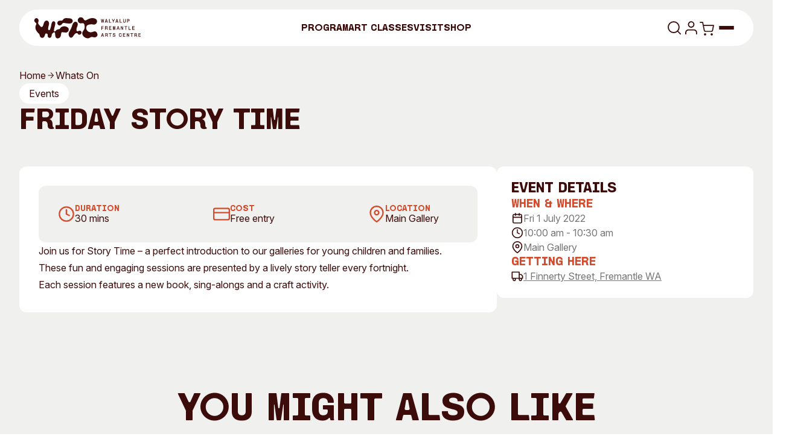

--- FILE ---
content_type: text/html; charset=UTF-8
request_url: https://wfac.org.au/whats-on/post/friday-story-time-71/
body_size: 40308
content:
<!DOCTYPE html>
<!-- [if lt IE 9]><html class="no-js no-svg ie lt-ie9 lt-ie8 lt-ie7" lang="en-AU"> <![endif] -->
<!-- [if IE 9]><html class="no-js no-svg ie ie9 lt-ie9 lt-ie8" lang="en-AU"> <![endif] -->
<!-- [if gt IE 9]><! -->
<html class="no-js no-svg" lang="en-AU">
	<!-- <![endif] -->
			<head>
	<meta charset="UTF-8" />
	<meta http-equiv="Content-Type" content="text/html; charset=UTF-8" />
	<meta http-equiv="X-UA-Compatible" content="IE=edge" />
	<meta name="viewport" content="width=device-width, initial-scale=1" />
	<link rel="author" href="https://wfac.org.au/wp-content/themes/startdigital/humans.txt" />
	<link rel="pingback" href="https://wfac.org.au/xmlrpc.php" />
	<link rel="profile" href="http://gmpg.org/xfn/11" />
	<meta name='robots' content='index, follow, max-image-preview:large, max-snippet:-1, max-video-preview:-1' />
	<style>img:is([sizes="auto" i], [sizes^="auto," i]) { contain-intrinsic-size: 3000px 1500px }</style>
	
	<!-- This site is optimized with the Yoast SEO plugin v26.5 - https://yoast.com/wordpress/plugins/seo/ -->
	<title>Friday Story Time &#8226; Walyalup Fremantle Arts Centre</title>
	<link rel="canonical" href="https://wfac.org.au/whats-on/post/friday-story-time-71/" />
	<meta property="og:locale" content="en_US" />
	<meta property="og:type" content="article" />
	<meta property="og:title" content="Friday Story Time &#8226; Walyalup Fremantle Arts Centre" />
	<meta property="og:description" content="Join us for Story Time – a perfect introduction to our galleries for young children and families. These fun and engaging sessions are presented by a lively story teller every fortnight. Each session features a new book, sing-alongs and a craft activity." />
	<meta property="og:url" content="https://wfac.org.au/whats-on/post/friday-story-time-71/" />
	<meta property="og:site_name" content="Walyalup Fremantle Arts Centre" />
	<meta property="og:image" content="https://wfac.org.au/wp-content/uploads/2025/12/wfac-social-image.png" />
	<meta property="og:image:width" content="1200" />
	<meta property="og:image:height" content="675" />
	<meta property="og:image:type" content="image/png" />
	<meta name="twitter:card" content="summary_large_image" />
	<meta name="twitter:label1" content="Est. reading time" />
	<meta name="twitter:data1" content="1 minute" />
	<script type="application/ld+json" class="yoast-schema-graph">{"@context":"https://schema.org","@graph":[{"@type":"WebPage","@id":"https://wfac.org.au/whats-on/post/friday-story-time-71/","url":"https://wfac.org.au/whats-on/post/friday-story-time-71/","name":"Friday Story Time &#8226; Walyalup Fremantle Arts Centre","isPartOf":{"@id":"https://wfac.org.au/#website"},"datePublished":"2022-06-24T01:00:14+00:00","breadcrumb":{"@id":"https://wfac.org.au/whats-on/post/friday-story-time-71/#breadcrumb"},"inLanguage":"en-AU","potentialAction":[{"@type":"ReadAction","target":["https://wfac.org.au/whats-on/post/friday-story-time-71/"]}]},{"@type":"BreadcrumbList","@id":"https://wfac.org.au/whats-on/post/friday-story-time-71/#breadcrumb","itemListElement":[{"@type":"ListItem","position":1,"name":"Home","item":"https://wfac.org.au/"},{"@type":"ListItem","position":2,"name":"Friday Story Time"}]},{"@type":"WebSite","@id":"https://wfac.org.au/#website","url":"https://wfac.org.au/","name":"Walyalup Fremantle Arts Centre","description":"Exhibitions, Events, Music &amp; Courses","potentialAction":[{"@type":"SearchAction","target":{"@type":"EntryPoint","urlTemplate":"https://wfac.org.au/?s={search_term_string}"},"query-input":{"@type":"PropertyValueSpecification","valueRequired":true,"valueName":"search_term_string"}}],"inLanguage":"en-AU"}]}</script>
	<!-- / Yoast SEO plugin. -->


<script type="text/javascript" id="wpp-js" src="https://wfac.org.au/wp-content/plugins/wordpress-popular-posts/assets/js/wpp.min.js?ver=7.3.6" data-sampling="0" data-sampling-rate="100" data-api-url="https://wfac.org.au/wp-json/wordpress-popular-posts" data-post-id="43546" data-token="8a9589c235" data-lang="0" data-debug="0"></script>
<style id='safe-svg-svg-icon-style-inline-css' type='text/css'>
.safe-svg-cover{text-align:center}.safe-svg-cover .safe-svg-inside{display:inline-block;max-width:100%}.safe-svg-cover svg{fill:currentColor;height:100%;max-height:100%;max-width:100%;width:100%}

</style>
<link rel='stylesheet' id='wc-blocks-vendors-style-css' href='https://wfac.org.au/wp-content/plugins/woocommerce/packages/woocommerce-blocks/build/wc-blocks-vendors-style.css?ver=10.0.4' type='text/css' media='all' />
<link rel='stylesheet' id='wc-blocks-style-css' href='https://wfac.org.au/wp-content/plugins/woocommerce/packages/woocommerce-blocks/build/wc-blocks-style.css?ver=10.0.4' type='text/css' media='all' />
<style id='woocommerce-inline-inline-css' type='text/css'>
.woocommerce form .form-row .required { visibility: visible; }
</style>
<link rel='stylesheet' id='wordpress-popular-posts-css-css' href='https://wfac.org.au/wp-content/plugins/wordpress-popular-posts/assets/css/wpp.css?ver=7.3.6' type='text/css' media='all' />
<link rel='stylesheet' id='startdigital-css' href='https://wfac.org.au/wp-content/themes/startdigital/static/style.css?ver=1768444124' type='text/css' media='all' />
<script type="text/javascript" src="https://wfac.org.au/wp-includes/js/jquery/jquery.min.js?ver=3.7.1" id="jquery-core-js"></script>
<script type="text/javascript" src="https://wfac.org.au/wp-includes/js/jquery/jquery-migrate.min.js?ver=3.4.1" id="jquery-migrate-js"></script>
<link rel="EditURI" type="application/rsd+xml" title="RSD" href="https://wfac.org.au/xmlrpc.php?rsd" />
<meta name="generator" content="WordPress 6.8.3" />
<meta name="generator" content="WooCommerce 7.7.0" />
            <style id="wpp-loading-animation-styles">@-webkit-keyframes bgslide{from{background-position-x:0}to{background-position-x:-200%}}@keyframes bgslide{from{background-position-x:0}to{background-position-x:-200%}}.wpp-widget-block-placeholder,.wpp-shortcode-placeholder{margin:0 auto;width:60px;height:3px;background:#dd3737;background:linear-gradient(90deg,#dd3737 0%,#571313 10%,#dd3737 100%);background-size:200% auto;border-radius:3px;-webkit-animation:bgslide 1s infinite linear;animation:bgslide 1s infinite linear}</style>
            	<noscript><style>.woocommerce-product-gallery{ opacity: 1 !important; }</style></noscript>
	<link rel="icon" href="https://wfac.org.au/wp-content/uploads/2025/12/cropped-favicon-32x32.png" sizes="32x32" />
<link rel="icon" href="https://wfac.org.au/wp-content/uploads/2025/12/cropped-favicon-192x192.png" sizes="192x192" />
<link rel="apple-touch-icon" href="https://wfac.org.au/wp-content/uploads/2025/12/cropped-favicon-180x180.png" />
<meta name="msapplication-TileImage" content="https://wfac.org.au/wp-content/uploads/2025/12/cropped-favicon-270x270.png" />


	<!-- Google Tag Manager -->
	<script>
		(function(w,d,s,l,i){w[l]=w[l]||[];w[l].push({'gtm.start': new Date().getTime(),event:'gtm.js'});var
		f=d.getElementsByTagName(s)[0], j=d.createElement(s),dl=l!='dataLayer'?'&l='+l:'';j.async=true;j.src=
		'https://www.googletagmanager.com/gtm.js?id='+i+dl;f.parentNode.insertBefore(j,f);
		})(window,document,'script','dataLayer','GTM-TMTPSQ7');
	</script>
	<!-- End Google Tag Manager -->

	
	</head>
	
	<body class="wp-singular whatson-template-default single single-whatson postid-43546 wp-theme-startdigital theme-startdigital woocommerce-no-js min-h-screen" data-template="base.twig">
		<a class="skip-link screen-reader-text sr-only" href="#page-content">Skip to content</a>

					<header class="fixed top-0 z-50 w-full py-2 md:py-4">
	<div data-navigation class="container relative">
		<div
			data-header-inner
			class="header-animation relative grid w-full grid-cols-2 items-center justify-between rounded-full p-2.5 px-4 md:p-3 md:px-6 lg:grid-cols-3"
		>
			<a href="https://wfac.org.au" class="relative z-10 w-fit duration-300 ease-out active:scale-95" rel="home">
				<svg class="h-[26px] sm:h-7 md:h-9 text-wfac-dark-red" viewbox="0 0 173 35" fill="none" xmlns="http://www.w3.org/2000/svg">
	<path
		d="M109.062 9.19258L108.206 3.70922H108.957L109.629 7.80888H109.662L110.293 3.70922H111.004L111.644 7.80888H111.676L112.331 3.70922H113.004L112.148 9.19258H111.253L110.622 5.2198H110.589L109.965 9.19258H109.062Z"
		fill="currentColor"
	/>
	<path
		d="M112.201 9.25601H111.196L110.603 5.5267L110.018 9.25601H109.007L108.132 3.64576H109.012L109.645 7.50366L110.238 3.64576H111.057L111.659 7.50195L112.277 3.64576H113.077L112.203 9.25601H112.201ZM111.306 9.12741H112.093L112.928 3.77264H112.385L111.73 7.87231H111.589L110.949 3.77264H110.348L109.717 7.87231H109.576L108.904 3.77264H108.281L109.117 9.12741H109.91L110.535 5.15463H110.675L111.306 9.12741Z"
		fill="currentColor"
	/>
	<path
		d="M114.465 9.19258L116.246 3.70922H117.261L119.051 9.19258H118.189L116.742 4.53395H116.709L115.294 9.19258H114.463H114.465ZM115.36 7.96148V7.31335H118.125V7.96148H115.36Z"
		fill="currentColor"
	/>
	<path
		d="M119.141 9.25599H118.143L117.76 8.02489H115.717L115.343 9.25599H114.377L116.2 3.64574H117.308L119.139 9.25599H119.141ZM118.235 9.12739H118.964L117.215 3.77262H116.293L114.552 9.12739H115.248L115.583 8.02317H115.295V7.24816H115.818L116.663 4.46705H116.788L117.652 7.24816H118.189V8.02317H117.894L118.237 9.12739H118.235ZM117.853 7.89801H118.06V7.37848H117.692L117.853 7.89801ZM115.756 7.89801H117.721L117.56 7.37848H115.914L115.756 7.89801ZM115.423 7.89801H115.622L115.78 7.37848H115.423V7.89801ZM115.951 7.24988H117.519L116.726 4.69681L115.951 7.24988Z"
		fill="currentColor"
	/>
	<path d="M121.345 9.19258V3.70922H122.184V8.48787H124.67L124.781 9.19087H121.345V9.19258Z" fill="currentColor" />
	<path
		d="M124.857 9.25601H121.282V3.64576H122.249V8.42442H124.725L124.857 9.25601ZM121.409 9.12741H124.708L124.617 8.5513H122.122V3.77264H121.41V9.12741H121.409Z"
		fill="currentColor"
	/>
	<path
		d="M127.691 9.19262V7.15393L125.853 3.70925H126.772L128.13 6.26747H128.163L129.514 3.70925H130.361L128.531 7.15393V9.19262H127.693H127.691Z"
		fill="currentColor"
	/>
	<path
		d="M128.595 9.25604H127.628V7.17106L125.747 3.64751H126.81L128.145 6.16286L129.474 3.64751H130.465L128.593 7.17106V9.25604H128.595ZM127.754 9.12744H128.466L128.473 7.12305L130.253 3.77267H129.55L128.198 6.33089H128.09L126.732 3.77267H125.957L127.753 7.13677V9.12744H127.754Z"
		fill="currentColor"
	/>
	<path
		d="M131.487 9.19258L133.268 3.70922H134.283L136.073 9.19258H135.211L133.764 4.53395H133.731L132.316 9.19258H131.485H131.487ZM132.382 7.96148V7.31335H135.147V7.96148H132.382Z"
		fill="currentColor"
	/>
	<path
		d="M136.162 9.25599H135.164L134.782 8.02489H132.738L132.364 9.25599H131.399L133.222 3.64574H134.329L136.16 9.25599H136.162ZM135.257 9.12739H135.986L134.237 3.77262H133.314L131.574 9.12739H132.27L132.604 8.02317H132.316V7.24816H132.839L133.685 4.46705H133.81L134.674 7.24816H135.211V8.02317H134.916L135.259 9.12739H135.257ZM134.874 7.89801H135.082V7.37848H134.713L134.874 7.89801ZM132.777 7.89801H134.742L134.581 7.37848H132.935L132.777 7.89801ZM132.445 7.89801H132.644L132.801 7.37848H132.445V7.89801ZM132.973 7.24988H134.54L133.748 4.69681L132.973 7.24988Z"
		fill="currentColor"
	/>
	<path d="M138.368 9.19258V3.70922H139.206V8.48787H141.692L141.804 9.19087H138.368V9.19258Z" fill="currentColor" />
	<path
		d="M141.879 9.25599H138.304V3.64574H139.271V8.4244H141.747L141.879 9.25599ZM138.431 9.12739H141.73L141.639 8.55128H139.144V3.77262H138.433V9.12739H138.431Z"
		fill="currentColor"
	/>
	<path
		d="M145.856 9.27142C145.285 9.27142 144.841 9.11024 144.522 8.78789C144.203 8.46554 144.042 8.01631 144.042 7.44191V3.70918H144.865V7.44191C144.865 7.8037 144.957 8.08833 145.144 8.29237C145.331 8.49812 145.592 8.59928 145.928 8.59928C146.264 8.59928 146.533 8.49641 146.718 8.29237C146.905 8.08661 146.998 7.8037 146.998 7.44191V3.70918H147.812V7.44191C147.812 8.01803 147.653 8.46554 147.332 8.78789C147.013 9.11024 146.567 9.27142 145.998 9.27142H145.854H145.856Z"
		fill="currentColor"
	/>
	<path
		d="M146 9.33485H145.856C145.271 9.33485 144.806 9.1651 144.475 8.83246C144.144 8.49983 143.978 8.03173 143.978 7.44019V3.64401H144.928V7.44019C144.928 7.78483 145.017 8.05745 145.19 8.24778C145.363 8.4381 145.61 8.53412 145.926 8.53412C146.241 8.53412 146.497 8.4381 146.67 8.24778C146.845 8.05574 146.932 7.78311 146.932 7.44019V3.64401H147.875V7.44019C147.875 8.03002 147.707 8.49811 147.376 8.83246C147.045 9.1651 146.583 9.33485 145.996 9.33485H146ZM144.107 3.77261V7.4419C144.107 7.99744 144.261 8.43467 144.568 8.7433C144.873 9.05194 145.307 9.20797 145.857 9.20797H146.001C146.552 9.20797 146.985 9.05194 147.291 8.7433C147.598 8.43467 147.752 7.99744 147.752 7.4419V3.77261H147.064V7.4419C147.064 7.81912 146.965 8.11918 146.768 8.33522C146.569 8.55298 146.288 8.66443 145.929 8.66443C145.571 8.66443 145.297 8.55469 145.099 8.33522C144.902 8.11918 144.803 7.81741 144.803 7.4419V3.77261H144.107Z"
		fill="currentColor"
	/>
	<path
		d="M150.116 9.19258V3.70922H152.537C152.825 3.70922 153.086 3.7778 153.321 3.91668C153.556 4.05557 153.743 4.24246 153.885 4.47565C154.026 4.71056 154.096 4.96775 154.096 5.25066V5.33125C154.096 5.61416 154.026 5.87478 153.885 6.11483C153.744 6.35488 153.556 6.5452 153.321 6.6858C153.086 6.8264 152.825 6.89842 152.537 6.89842H150.948V9.19258H150.116ZM150.948 6.21942H152.338C152.508 6.21942 152.664 6.17999 152.801 6.0994C152.94 6.01881 153.048 5.91079 153.129 5.77191C153.209 5.63302 153.249 5.47699 153.249 5.30039C153.249 5.12378 153.209 4.97461 153.129 4.83744C153.048 4.69855 152.94 4.58882 152.805 4.50652C152.669 4.42421 152.513 4.38306 152.337 4.38306H150.946V6.22114L150.948 6.21942Z"
		fill="currentColor"
	/>
	<path
		d="M151.012 9.25601H150.053V3.64576H152.538C152.836 3.64576 153.11 3.71949 153.354 3.8618C153.596 4.00583 153.793 4.2013 153.94 4.44306C154.086 4.68654 154.161 4.95916 154.161 5.25065V5.33123C154.161 5.62444 154.088 5.89878 153.94 6.1474C153.795 6.39602 153.597 6.59491 153.356 6.74066C153.112 6.8864 152.838 6.96184 152.539 6.96184H151.013V9.25601H151.012ZM150.18 9.12741H150.883V6.83325H152.538C152.812 6.83325 153.066 6.76466 153.289 6.63092C153.513 6.49546 153.695 6.312 153.831 6.08224C153.964 5.85419 154.033 5.60043 154.033 5.33123V5.25065C154.033 4.98145 153.964 4.73112 153.831 4.50822C153.695 4.2836 153.513 4.10356 153.289 3.97154C153.066 3.83951 152.812 3.77264 152.538 3.77264H150.18V9.12741ZM152.339 6.28285H150.885V4.31789H152.339C152.526 4.31789 152.694 4.36247 152.839 4.45163C152.984 4.53908 153.1 4.6591 153.186 4.80656C153.272 4.95402 153.314 5.12034 153.314 5.30209C153.314 5.48384 153.272 5.65701 153.186 5.80619C153.1 5.95364 152.982 6.07195 152.834 6.15768C152.687 6.24341 152.521 6.28628 152.339 6.28628V6.28285ZM151.012 6.15597H152.339C152.497 6.15597 152.642 6.11825 152.771 6.04452C152.899 5.97079 153.001 5.86791 153.076 5.73932C153.15 5.61072 153.188 5.46326 153.188 5.30037C153.188 5.13748 153.15 4.99688 153.076 4.86829C153.002 4.73969 152.901 4.6351 152.774 4.55965C152.649 4.48421 152.503 4.44477 152.341 4.44477H151.013V6.15597H151.012Z"
		fill="currentColor"
	/>
	<path
		d="M108.902 20.54V15.0566H112.362L112.257 15.7442H109.732V17.4537H111.937V18.1172H109.732V20.5383H108.9L108.902 20.54Z"
		fill="currentColor"
	/>
	<path
		d="M109.797 20.605H108.838V14.9948H112.437L112.314 15.8092H109.797V17.3918H112.002V18.1823H109.797V20.6033V20.605ZM108.965 20.4764H109.668V18.0554H111.873V17.5187H109.668V15.6806H112.202L112.286 15.1199H108.964V20.4747L108.965 20.4764Z"
		fill="currentColor"
	/>
	<path
		d="M118.563 20.5811C118.43 20.5811 118.303 20.5536 118.179 20.5005C118.056 20.4473 117.958 20.3462 117.883 20.197C117.807 20.0478 117.771 19.8318 117.771 19.5489C117.771 19.2831 117.742 19.0636 117.684 18.8939C117.626 18.7241 117.55 18.5887 117.456 18.4909C117.363 18.3932 117.262 18.3212 117.156 18.2783C117.049 18.2355 116.945 18.2149 116.844 18.2149H115.621V20.5399H114.79V15.0565H117.171C117.459 15.0565 117.718 15.1148 117.95 15.2331C118.181 15.3497 118.365 15.5161 118.502 15.7287C118.637 15.9413 118.706 16.1951 118.706 16.4883C118.706 16.8243 118.618 17.1158 118.442 17.3627C118.265 17.6096 118.034 17.7639 117.747 17.8222V17.8617C117.939 17.9148 118.097 18.0074 118.222 18.1411C118.347 18.2749 118.442 18.4378 118.507 18.6332C118.57 18.827 118.603 19.0362 118.603 19.2608C118.603 19.6226 118.632 19.8763 118.69 20.0204C118.749 20.1644 118.855 20.257 119.009 20.2999V20.5073C118.956 20.5348 118.891 20.5519 118.814 20.5639C118.737 20.5742 118.653 20.5793 118.562 20.5793L118.563 20.5811ZM115.623 17.5445H116.941C117.245 17.5445 117.478 17.4553 117.641 17.277C117.804 17.0987 117.884 16.874 117.884 16.6014C117.884 16.3288 117.806 16.1162 117.65 15.9619C117.492 15.8075 117.272 15.7304 116.989 15.7304H115.623V17.5445Z"
		fill="currentColor"
	/>
	<path
		d="M118.563 20.6444C118.423 20.6444 118.284 20.6153 118.154 20.5587C118.018 20.5004 117.908 20.3872 117.826 20.2243C117.746 20.0649 117.708 19.8437 117.708 19.5488C117.708 19.2916 117.679 19.0773 117.624 18.9144C117.569 18.7532 117.497 18.6246 117.409 18.5337C117.324 18.4429 117.229 18.376 117.132 18.3365C117.032 18.2971 116.936 18.2765 116.844 18.2765H115.685V20.6016H114.726V14.9913H117.171C117.468 14.9913 117.739 15.053 117.979 15.1748C118.22 15.2965 118.414 15.4714 118.555 15.6926C118.697 15.9155 118.769 16.1813 118.769 16.4865C118.769 16.8345 118.677 17.1415 118.493 17.3986C118.339 17.6181 118.138 17.7673 117.9 17.8462C118.044 17.9045 118.167 17.9885 118.268 18.0965C118.399 18.2354 118.5 18.4086 118.567 18.6126C118.632 18.8132 118.666 19.031 118.666 19.259C118.666 19.6122 118.694 19.8591 118.749 19.9946C118.8 20.1198 118.891 20.2003 119.026 20.2364L119.073 20.2501V20.545L119.038 20.5621C118.98 20.5913 118.906 20.6119 118.822 20.6239C118.742 20.6341 118.654 20.641 118.562 20.641L118.563 20.6444ZM115.559 18.1514H116.845C116.953 18.1514 117.067 18.1737 117.181 18.22C117.296 18.2662 117.404 18.3417 117.504 18.448C117.603 18.5526 117.684 18.6966 117.746 18.8749C117.806 19.0515 117.836 19.2796 117.836 19.5505C117.836 19.8214 117.872 20.0306 117.941 20.1695C118.008 20.3049 118.097 20.3958 118.205 20.4438C118.399 20.5278 118.627 20.5278 118.807 20.5038C118.86 20.497 118.908 20.485 118.947 20.4695V20.3495C118.798 20.2964 118.692 20.1952 118.632 20.0477C118.57 19.8951 118.539 19.6379 118.539 19.2642C118.539 19.0481 118.509 18.8441 118.447 18.6572C118.387 18.472 118.296 18.316 118.178 18.1891C118.061 18.0656 117.912 17.9765 117.732 17.9268L117.686 17.913V17.7724L117.737 17.7622C118.006 17.7073 118.227 17.5615 118.394 17.3283C118.562 17.0934 118.646 16.8105 118.646 16.4899C118.646 16.2104 118.581 15.9669 118.452 15.7646C118.323 15.5623 118.145 15.4028 117.926 15.2914C117.704 15.1799 117.451 15.1216 117.175 15.1216H114.856V20.4764H115.559V18.1514ZM116.941 17.6078H115.559V15.6669H116.989C117.288 15.6669 117.524 15.7509 117.694 15.9172C117.864 16.0835 117.95 16.315 117.95 16.6013C117.95 16.8877 117.862 17.1295 117.689 17.3198C117.514 17.5118 117.264 17.6078 116.943 17.6078H116.941ZM115.686 17.4792H116.941C117.229 17.4792 117.442 17.3986 117.593 17.2323C117.744 17.0677 117.819 16.8534 117.819 16.5996C117.819 16.3459 117.746 16.147 117.603 16.0064C117.459 15.8658 117.252 15.7938 116.988 15.7938H115.685V17.481L115.686 17.4792Z"
		fill="currentColor"
	/>
	<path
		d="M121.211 20.54V15.0566H124.791L124.679 15.7356H122.049V17.4057H124.431V18.0692H122.049V19.8439H124.726L124.837 20.5383H121.209L121.211 20.54Z"
		fill="currentColor"
	/>
	<path
		d="M124.914 20.6051H121.147V14.9949H124.866L124.734 15.8008H122.114V17.3439H124.496V18.1344H122.114V19.7821H124.782L124.914 20.6051ZM121.274 20.4766H124.763L124.672 19.909H121.985V18.0075H124.367V17.4708H121.985V15.6739H124.624L124.715 15.1218H121.274V20.4766Z"
		fill="currentColor"
	/>
	<path
		d="M127.307 20.54V15.0566H128.442L129.202 19.3723H129.234L130.025 15.0566H131.144V20.54H130.393V16.0322H130.354L129.546 20.54H128.802L128.019 16.0322H127.979V20.54H127.307Z"
		fill="currentColor"
	/>
	<path
		d="M131.208 20.605H130.33V16.5277L129.6 20.605H128.749L128.043 16.5414V20.605H127.244V14.9948H128.495L128.504 15.048L129.217 19.1048L129.97 14.9965H131.206V20.6068L131.208 20.605ZM130.457 20.4765H131.081V15.1217H130.08L129.289 19.4374H129.15L129.142 19.3842L128.392 15.1217H127.374V20.4765H127.918V15.9687H128.075L128.859 20.4765H129.495L130.303 15.9687H130.459V20.4765H130.457Z"
		fill="currentColor"
	/>
	<path
		d="M133.406 20.54L135.187 15.0566H136.203L137.993 20.54H137.13L135.683 15.8814H135.65L134.236 20.54H133.404H133.406ZM134.301 19.3106V18.6625H137.067V19.3106H134.301Z"
		fill="currentColor"
	/>
	<path
		d="M138.08 20.605H137.082L136.7 19.3739H134.656L134.282 20.605H133.317L135.14 14.9948H136.247L138.078 20.605H138.08ZM137.177 20.4764H137.905L136.156 15.1217H135.234L133.493 20.4764H134.19L134.524 19.3722H134.236V18.5972H134.759L135.604 15.8161H135.729L136.594 18.5972H137.13V19.3722H136.835L137.178 20.4764H137.177ZM136.794 19.2453H137.002V18.7258H136.633L136.794 19.2453ZM134.695 19.2453H136.66L136.499 18.7258H134.853L134.695 19.2453ZM134.365 19.2453H134.563L134.721 18.7258H134.365V19.2453ZM134.893 18.5989H136.46L135.668 16.0458L134.893 18.5989Z"
		fill="currentColor"
	/>
	<path
		d="M140.207 20.54V15.0566H141.038L142.717 18.3727L143.012 19.0123H143.044V15.0566H143.828V20.54H142.989L141.256 17.1519L141.016 16.5998L140.983 16.6084V20.54H140.208H140.207Z"
		fill="currentColor"
	/>
	<path
		d="M143.891 20.6051H142.95L141.198 17.181L141.047 16.833V20.6051H140.145V14.9949H141.079L142.775 18.347L142.983 18.7945V14.9949H143.893V20.6051H143.891ZM143.027 20.4766H143.765V15.1218H143.11V19.0774H142.972L142.66 18.4019L141.001 15.1218H140.272V20.4766H140.92V16.5586L141.052 16.5243L141.313 17.1245L143.027 20.4748V20.4766Z"
		fill="currentColor"
	/>
	<path d="M147.75 20.54V15.7528H146.047V15.0584H150.282V15.7528H148.58V20.54H147.748H147.75Z" fill="currentColor" />
	<path
		d="M148.645 20.605H147.687V15.8178H145.984V14.9948H150.348V15.8178H148.645V20.605ZM147.813 20.4764H148.516V15.6892H150.219V15.1217H146.111V15.6892H147.813V20.4764Z"
		fill="currentColor"
	/>
	<path d="M152.593 20.54V15.0566H153.432V19.8353H155.918L156.029 20.5383H152.593V20.54Z" fill="currentColor" />
	<path
		d="M156.105 20.6051H152.53V14.9949H153.497V19.7736H155.973L156.105 20.6051ZM152.657 20.4766H155.956L155.865 19.9004H153.37V15.1218H152.658V20.4766H152.657Z"
		fill="currentColor"
	/>
	<path
		d="M158.451 20.54V15.0566H162.031L161.92 15.7356H159.289V17.4057H161.671V18.0692H159.289V19.8439H161.966L162.077 20.5383H158.449L158.451 20.54Z"
		fill="currentColor"
	/>
	<path
		d="M162.154 20.6051H158.387V14.9949H162.106L161.974 15.8008H159.354V17.3439H161.736V18.1344H159.354V19.7821H162.022L162.154 20.6051ZM158.514 20.4766H162.003L161.912 19.909H159.226V18.0075H161.607V17.4708H159.226V15.6739H161.864L161.955 15.1218H158.514V20.4766Z"
		fill="currentColor"
	/>
	<path
		d="M108.311 31.8891L110.092 26.4057H111.107L112.897 31.8891H112.035L110.588 27.2305H110.555L109.141 31.8891H108.309H108.311ZM109.206 30.658V30.0099H111.972V30.658H109.206Z"
		fill="currentColor"
	/>
	<path
		d="M112.984 31.9524H111.987L111.604 30.7213H109.56L109.187 31.9524H108.221L110.044 26.3422H111.151L112.983 31.9524H112.984ZM112.081 31.8255H112.81L111.061 26.4708H110.138L108.398 31.8255H109.094L109.428 30.7213H109.14V29.9463H109.663L110.509 27.1652H110.634L111.498 29.9463H112.035V30.7213H111.74L112.083 31.8255H112.081ZM111.698 30.5944H111.906V30.0749H111.537L111.698 30.5944ZM109.601 30.5944H111.566L111.405 30.0749H109.759L109.601 30.5944ZM109.269 30.5944H109.468L109.625 30.0749H109.269V30.5944ZM109.797 29.948H111.364L110.572 27.3949L109.797 29.948Z"
		fill="currentColor"
	/>
	<path
		d="M118.884 31.9302C118.75 31.9302 118.623 31.9028 118.5 31.8496C118.376 31.7965 118.278 31.6953 118.203 31.5461C118.128 31.397 118.092 31.1809 118.092 30.898C118.092 30.6322 118.062 30.4128 118.004 30.243C117.946 30.0733 117.87 29.9378 117.776 29.8401C117.684 29.7423 117.582 29.6703 117.476 29.6275C117.37 29.5846 117.265 29.564 117.164 29.564H115.941V31.8891H115.11V26.4057H117.491C117.78 26.4057 118.038 26.464 118.27 26.5823C118.501 26.6989 118.685 26.8652 118.822 27.0778C118.957 27.2904 119.026 27.5442 119.026 27.8374C119.026 28.1735 118.939 28.4649 118.762 28.7119C118.585 28.9588 118.354 29.1131 118.068 29.1714V29.2108C118.26 29.264 118.417 29.3566 118.543 29.4903C118.668 29.624 118.762 29.7869 118.827 29.9824C118.891 30.1761 118.923 30.3853 118.923 30.6099C118.923 30.9717 118.952 31.2255 119.011 31.3695C119.069 31.5135 119.175 31.6061 119.33 31.649V31.8565C119.276 31.8839 119.211 31.9011 119.134 31.9131C119.057 31.9233 118.973 31.9285 118.882 31.9285L118.884 31.9302ZM115.943 28.8919H117.262C117.565 28.8919 117.798 28.8027 117.961 28.6244C118.124 28.4461 118.205 28.2215 118.205 27.9488C118.205 27.6762 118.126 27.4636 117.97 27.3093C117.812 27.155 117.593 27.0778 117.31 27.0778H115.943V28.8919Z"
		fill="currentColor"
	/>
	<path
		d="M118.883 31.9937C118.743 31.9937 118.604 31.9645 118.473 31.9079C118.338 31.8497 118.228 31.7365 118.146 31.5736C118.065 31.4141 118.028 31.1929 118.028 30.898C118.028 30.6408 117.998 30.4265 117.944 30.2636C117.889 30.1024 117.817 29.9739 117.729 29.883C117.644 29.7921 117.549 29.7252 117.452 29.6858C117.352 29.6464 117.256 29.6258 117.163 29.6258H116.004V31.9508H115.046V26.3406H117.491C117.788 26.3406 118.058 26.4023 118.299 26.524C118.54 26.6458 118.734 26.8207 118.875 27.0418C119.017 27.2647 119.089 27.5305 119.089 27.8357C119.089 28.1838 118.996 28.4907 118.813 28.7479C118.659 28.9674 118.458 29.1165 118.22 29.1954C118.364 29.2537 118.487 29.3377 118.588 29.4457C118.719 29.5846 118.82 29.7578 118.887 29.9618C118.952 30.1625 118.986 30.3802 118.986 30.6083C118.986 30.9615 119.014 31.2084 119.068 31.3438C119.12 31.469 119.211 31.5496 119.346 31.5856L119.392 31.5993V31.8942L119.358 31.9114C119.3 31.9405 119.226 31.9611 119.142 31.9731C119.062 31.9834 118.974 31.9902 118.882 31.9902L118.883 31.9937ZM115.879 29.5006H117.165C117.273 29.5006 117.386 29.5229 117.501 29.5692C117.616 29.6155 117.724 29.6909 117.824 29.7972C117.923 29.9018 118.004 30.0459 118.065 30.2242C118.125 30.4008 118.156 30.6288 118.156 30.8997C118.156 31.1707 118.192 31.3798 118.261 31.5187C118.328 31.6542 118.417 31.7451 118.525 31.7931C118.719 31.8771 118.947 31.8771 119.127 31.8531C119.18 31.8462 119.228 31.8342 119.267 31.8188V31.6988C119.118 31.6456 119.012 31.5444 118.952 31.397C118.89 31.2444 118.859 30.9872 118.859 30.6134C118.859 30.3974 118.828 30.1933 118.767 30.0064C118.707 29.8213 118.616 29.6652 118.497 29.5383C118.381 29.4149 118.232 29.3257 118.052 29.276L118.005 29.2623V29.1217L118.057 29.1114C118.326 29.0565 118.547 28.9108 118.713 28.6776C118.882 28.4427 118.966 28.1598 118.966 27.8391C118.966 27.5597 118.9 27.3162 118.772 27.1139C118.643 26.9115 118.465 26.7521 118.245 26.6406C118.024 26.5292 117.77 26.4709 117.494 26.4709H115.176V31.8256H115.879V29.5006ZM117.261 28.9554H115.879V27.0144H117.309C117.608 27.0144 117.844 27.0984 118.014 27.2647C118.184 27.4311 118.269 27.6625 118.269 27.9489C118.269 28.2352 118.182 28.477 118.009 28.6673C117.834 28.8593 117.584 28.9554 117.263 28.9554H117.261ZM116.006 28.8285H117.261C117.549 28.8285 117.762 28.7479 117.913 28.5816C118.064 28.417 118.139 28.2026 118.139 27.9489C118.139 27.6951 118.065 27.4962 117.923 27.3556C117.779 27.215 117.572 27.143 117.307 27.143H116.004V28.8302L116.006 28.8285Z"
		fill="currentColor"
	/>
	<path
		d="M122.657 31.8891V27.1019H120.955V26.4075H125.19V27.1019H123.487V31.8891H122.656H122.657Z"
		fill="currentColor"
	/>
	<path
		d="M123.55 31.9524H122.592V27.1652H120.889V26.3422H125.253V27.1652H123.55V31.9524ZM122.72 31.8255H123.423V27.0383H125.126V26.4708H121.018V27.0383H122.72V31.8255Z"
		fill="currentColor"
	/>
	<path
		d="M129.225 31.9695C128.947 31.9695 128.683 31.9404 128.429 31.8821C128.176 31.8238 127.954 31.7295 127.762 31.5974C127.57 31.4671 127.419 31.2974 127.306 31.0899C127.195 30.8824 127.138 30.6287 127.138 30.3303V30.2549C127.138 30.2257 127.142 30.1983 127.147 30.1709H127.937C127.932 30.2035 127.929 30.2326 127.929 30.2583V30.3458C127.929 30.5635 127.982 30.7436 128.088 30.8807C128.194 31.0196 128.344 31.1208 128.536 31.1842C128.728 31.2477 128.951 31.2802 129.208 31.2802C129.465 31.2802 129.684 31.2528 129.871 31.1962C130.058 31.1396 130.202 31.0453 130.307 30.9133C130.411 30.7796 130.463 30.6047 130.463 30.3852C130.463 30.188 130.405 30.0303 130.286 29.9137C130.17 29.7971 130.015 29.7011 129.827 29.6291C129.638 29.557 129.429 29.4919 129.203 29.4336C128.976 29.3753 128.75 29.3119 128.524 29.2416C128.297 29.173 128.09 29.0821 127.899 28.9706C127.711 28.8592 127.557 28.7083 127.44 28.5197C127.323 28.3311 127.263 28.0893 127.263 27.7961C127.263 27.4601 127.354 27.184 127.534 26.9645C127.716 26.7468 127.954 26.5856 128.254 26.481C128.553 26.3764 128.88 26.325 129.237 26.325C129.594 26.325 129.919 26.3764 130.213 26.481C130.506 26.5856 130.739 26.7468 130.912 26.968C131.085 27.1891 131.171 27.4806 131.171 27.8424V27.947H130.396V27.8184C130.396 27.6367 130.346 27.4841 130.249 27.3589C130.149 27.2337 130.014 27.1394 129.84 27.076C129.667 27.0125 129.467 26.98 129.237 26.98C129.024 26.98 128.832 27.0074 128.661 27.0606C128.489 27.1137 128.356 27.196 128.258 27.3075C128.158 27.4189 128.11 27.5664 128.11 27.7464C128.11 27.9264 128.167 28.0825 128.282 28.1939C128.397 28.3054 128.548 28.3945 128.738 28.4614C128.927 28.5283 129.136 28.5883 129.365 28.6414C129.595 28.6946 129.822 28.7563 130.048 28.8249C130.274 28.8935 130.482 28.9844 130.672 29.0958C130.861 29.2073 131.015 29.3581 131.135 29.5468C131.255 29.7354 131.315 29.9771 131.315 30.2703C131.315 30.6801 131.222 31.0093 131.039 31.2579C130.855 31.5049 130.605 31.6849 130.288 31.7981C129.971 31.9095 129.616 31.9661 129.221 31.9661L129.225 31.9695Z"
		fill="currentColor"
	/>
	<path
		d="M129.225 32.0331C128.944 32.0331 128.673 32.0022 128.416 31.9439C128.157 31.8839 127.924 31.7862 127.726 31.6507C127.528 31.5153 127.366 31.337 127.252 31.1209C127.135 30.9049 127.077 30.6391 127.077 30.3322V30.2567C127.077 30.2224 127.08 30.1916 127.085 30.1607L127.096 30.1093H128.015L128.003 30.183C127.997 30.2104 127.996 30.2362 127.996 30.2602V30.3476C127.996 30.5517 128.045 30.718 128.141 30.8449C128.239 30.9717 128.38 31.0678 128.558 31.1278C128.743 31.1895 128.961 31.2204 129.21 31.2204C129.458 31.2204 129.674 31.1929 129.854 31.1398C130.028 31.0883 130.163 30.9992 130.259 30.8774C130.353 30.7557 130.401 30.5911 130.401 30.3888C130.401 30.207 130.35 30.0681 130.244 29.9618C130.134 29.8521 129.986 29.7612 129.806 29.6926C129.621 29.6223 129.414 29.5572 129.189 29.4989C128.961 29.4389 128.731 29.3754 128.507 29.3068C128.277 29.2365 128.063 29.1439 127.869 29.0291C127.672 28.9125 127.51 28.753 127.387 28.5558C127.264 28.3569 127.202 28.1032 127.202 27.7997C127.202 27.4499 127.298 27.1567 127.488 26.9287C127.677 26.7023 127.927 26.5326 128.236 26.4263C128.539 26.32 128.877 26.2668 129.239 26.2668C129.601 26.2668 129.937 26.32 130.235 26.4263C130.538 26.5343 130.784 26.704 130.964 26.9338C131.145 27.1653 131.236 27.4739 131.236 27.8477V28.0157H130.334V27.8237C130.334 27.6591 130.29 27.5168 130.201 27.4036C130.11 27.2887 129.981 27.1996 129.822 27.1413C129.657 27.0795 129.46 27.0487 129.241 27.0487C129.035 27.0487 128.848 27.0744 128.685 27.1258C128.527 27.1756 128.4 27.2527 128.309 27.3556C128.22 27.4568 128.177 27.5871 128.177 27.7534C128.177 27.9197 128.227 28.0552 128.33 28.1563C128.438 28.2609 128.582 28.3466 128.762 28.4101C128.949 28.4752 129.157 28.5353 129.383 28.5884C129.611 28.6416 129.842 28.7033 130.07 28.7736C130.3 28.8439 130.514 28.9382 130.708 29.0514C130.905 29.168 131.068 29.3274 131.193 29.5229C131.319 29.7218 131.384 29.9755 131.384 30.2807C131.384 30.7025 131.286 31.0472 131.096 31.3061C130.905 31.5633 130.643 31.7519 130.314 31.8668C129.992 31.9799 129.626 32.0382 129.225 32.0382V32.0331ZM127.204 30.2344C127.204 30.2344 127.204 30.2482 127.204 30.255V30.3305C127.204 30.6168 127.257 30.862 127.363 31.0592C127.469 31.2564 127.617 31.4193 127.799 31.5444C127.984 31.6696 128.2 31.7622 128.445 31.8188C128.692 31.8753 128.954 31.9045 129.225 31.9045C129.611 31.9045 129.962 31.8496 130.271 31.7399C130.574 31.6336 130.816 31.4587 130.993 31.2221C131.168 30.9872 131.255 30.6682 131.255 30.2722C131.255 29.9927 131.199 29.7612 131.085 29.5829C130.972 29.4029 130.823 29.2588 130.643 29.1525C130.46 29.0445 130.254 28.9536 130.033 28.8868C129.806 28.8182 129.578 28.7564 129.354 28.7033C129.124 28.6501 128.91 28.5884 128.719 28.5215C128.522 28.4512 128.361 28.3569 128.241 28.2386C128.114 28.1152 128.051 27.9489 128.051 27.7448C128.051 27.5408 128.105 27.3865 128.213 27.263C128.32 27.143 128.466 27.0538 128.646 26.9972C128.822 26.9424 129.021 26.9149 129.241 26.9149C129.475 26.9149 129.686 26.9492 129.866 27.0144C130.05 27.0813 130.196 27.1841 130.302 27.3179C130.41 27.455 130.463 27.6231 130.463 27.8168V27.8803H131.111V27.8408C131.111 27.4945 131.029 27.2133 130.864 27.0041C130.7 26.7932 130.473 26.6372 130.194 26.5377C129.909 26.4366 129.589 26.3851 129.241 26.3851C128.892 26.3851 128.568 26.4366 128.279 26.5377C127.992 26.6372 127.761 26.7932 127.588 27.0024C127.416 27.2081 127.33 27.4739 127.33 27.7928C127.33 28.0723 127.387 28.3055 127.497 28.4821C127.608 28.6621 127.756 28.8062 127.934 28.9125C128.119 29.0222 128.323 29.1114 128.544 29.1782C128.766 29.2468 128.994 29.3103 129.222 29.3686C129.451 29.4286 129.662 29.4937 129.853 29.5657C130.05 29.6412 130.211 29.7406 130.334 29.8641C130.463 29.9927 130.528 30.1676 130.528 30.3802C130.528 30.6117 130.472 30.8037 130.358 30.9477C130.247 31.09 130.089 31.1929 129.89 31.2529C129.698 31.3112 129.47 31.3404 129.21 31.3404C128.949 31.3404 128.716 31.3078 128.519 31.2409C128.315 31.1723 128.155 31.0643 128.04 30.9152C127.925 30.766 127.867 30.5739 127.867 30.3408V30.2533C127.867 30.2533 127.867 30.2379 127.867 30.2293H127.204V30.2344Z"
		fill="currentColor"
	/>
	<path
		d="M139.248 31.9696C138.955 31.9696 138.684 31.9268 138.437 31.841C138.19 31.7553 137.972 31.6181 137.785 31.4295C137.599 31.2409 137.454 30.9889 137.35 30.6751C137.245 30.3613 137.194 29.9738 137.194 29.516V28.7804C137.194 28.3226 137.247 27.9368 137.353 27.6214C137.46 27.3076 137.607 27.0555 137.792 26.8669C137.979 26.6783 138.195 26.5411 138.444 26.4554C138.691 26.3697 138.956 26.3268 139.239 26.3268H139.351C139.766 26.3268 140.122 26.4074 140.417 26.5669C140.712 26.7263 140.939 26.9681 141.093 27.2904C141.247 27.6128 141.324 28.0174 141.324 28.501H140.517C140.517 28.1495 140.477 27.8631 140.4 27.6419C140.323 27.4207 140.194 27.2579 140.013 27.155C139.831 27.0504 139.589 26.9989 139.286 26.9989C139.109 26.9989 138.948 27.0247 138.802 27.0744C138.656 27.1258 138.526 27.2098 138.415 27.3299C138.303 27.4499 138.214 27.6145 138.151 27.822C138.087 28.0294 138.055 28.2901 138.055 28.6055V29.684C138.055 29.9978 138.087 30.2602 138.151 30.4711C138.214 30.682 138.303 30.8466 138.415 30.9666C138.526 31.0866 138.656 31.1723 138.802 31.2221C138.948 31.2735 139.109 31.2975 139.286 31.2975C139.743 31.2975 140.068 31.1792 140.256 30.9426C140.445 30.706 140.539 30.3253 140.539 29.8041H141.323C141.323 30.2722 141.246 30.6665 141.091 30.9872C140.937 31.3061 140.712 31.5513 140.419 31.7193C140.126 31.8873 139.771 31.9714 139.356 31.9714H139.245L139.248 31.9696Z"
		fill="currentColor"
	/>
	<path
		d="M139.359 32.033H139.248C138.95 32.033 138.67 31.9884 138.416 31.901C138.161 31.8135 137.933 31.6695 137.741 31.474C137.549 31.2785 137.396 31.0162 137.29 30.6939C137.184 30.3749 137.13 29.9771 137.13 29.5142V28.7786C137.13 28.3157 137.185 27.9196 137.293 27.599C137.403 27.2766 137.556 27.0143 137.748 26.8188C137.94 26.6233 138.168 26.4793 138.423 26.3919C138.677 26.3044 138.951 26.2598 139.239 26.2598H139.351C139.774 26.2598 140.145 26.3439 140.448 26.5067C140.755 26.6731 140.99 26.9251 141.151 27.2578C141.309 27.587 141.389 28.0036 141.389 28.4957V28.5592H140.455V28.4957C140.455 28.1528 140.417 27.8716 140.342 27.6573C140.27 27.4515 140.15 27.3006 139.984 27.2046C139.814 27.1069 139.579 27.0571 139.287 27.0571C139.119 27.0571 138.963 27.0811 138.824 27.1292C138.689 27.1754 138.567 27.256 138.463 27.3675C138.358 27.4789 138.274 27.6367 138.214 27.8339C138.152 28.0345 138.121 28.2917 138.121 28.5986V29.6771C138.121 29.984 138.152 30.2429 138.214 30.4452C138.276 30.6459 138.358 30.8036 138.463 30.915C138.567 31.0265 138.689 31.1071 138.824 31.1534C138.963 31.2014 139.119 31.2254 139.287 31.2254C139.723 31.2254 140.033 31.1139 140.208 30.8945C140.386 30.6699 140.477 30.2995 140.477 29.7954V29.732H141.388V29.7954C141.388 30.2721 141.307 30.6784 141.149 31.0059C140.99 31.3351 140.755 31.5906 140.453 31.7655C140.152 31.9387 139.783 32.0261 139.359 32.0261V32.033ZM139.239 26.3902C138.965 26.3902 138.704 26.4313 138.464 26.5153C138.228 26.5976 138.017 26.7296 137.837 26.9114C137.658 27.0931 137.514 27.3383 137.412 27.6418C137.307 27.9487 137.256 28.3311 137.256 28.7803V29.5159C137.256 29.9651 137.307 30.3492 137.408 30.6544C137.508 30.9579 137.65 31.2031 137.828 31.3849C138.007 31.5666 138.217 31.6986 138.456 31.7809C138.696 31.8632 138.962 31.9061 139.246 31.9061H139.358C139.761 31.9061 140.107 31.8238 140.388 31.6626C140.669 31.5014 140.885 31.2648 141.035 30.9596C141.177 30.6647 141.252 30.2978 141.259 29.8674H140.602C140.594 30.3698 140.494 30.7453 140.306 30.9819C140.105 31.234 139.761 31.3608 139.286 31.3608C139.104 31.3608 138.934 31.3334 138.782 31.282C138.626 31.2288 138.487 31.1362 138.368 31.0093C138.25 30.8825 138.157 30.7076 138.091 30.4898C138.025 30.2738 137.991 30.0029 137.991 29.6839V28.6054C137.991 28.2865 138.024 28.0173 138.091 27.803C138.157 27.587 138.25 27.4138 138.368 27.2869C138.487 27.16 138.626 27.0691 138.782 27.0143C138.934 26.9611 139.104 26.9354 139.286 26.9354C139.599 26.9354 139.855 26.9903 140.045 27.1C140.239 27.2115 140.38 27.3864 140.462 27.6213C140.537 27.8356 140.577 28.1099 140.58 28.4374H141.259C141.252 27.9916 141.177 27.6161 141.035 27.3178C140.887 27.0091 140.669 26.7759 140.386 26.6233C140.102 26.469 139.752 26.3919 139.349 26.3919H139.238L139.239 26.3902Z"
		fill="currentColor"
	/>
	<path
		d="M143.746 31.8891V26.4057H147.326L147.215 27.0847H144.585V28.7548H146.966V29.4183H144.585V31.193H147.261L147.373 31.8874H143.745L143.746 31.8891Z"
		fill="currentColor"
	/>
	<path
		d="M147.45 31.9524H143.683V26.3422H147.402L147.27 27.148H144.65V28.6912H147.032V29.4816H144.65V31.1294H147.318L147.45 31.9524ZM143.81 31.8255H147.299L147.208 31.258H144.522V29.3565H146.903V28.8198H144.522V27.0229H147.16L147.251 26.4708H143.81V31.8255Z"
		fill="currentColor"
	/>
	<path
		d="M149.796 31.8891V26.4057H150.628L152.307 29.7218L152.602 30.3614H152.634V26.4057H153.418V31.8891H152.579L150.846 28.501L150.606 27.9489L150.573 27.9575V31.8891H149.798H149.796Z"
		fill="currentColor"
	/>
	<path
		d="M153.481 31.9525H152.54L150.788 28.5284L150.637 28.1803V31.9525H149.735V26.3423H150.669L152.365 29.6943L152.573 30.1419V26.3423H153.483V31.9525H153.481ZM152.617 31.8256H153.354V26.4709H152.699V30.4265H152.562L152.25 29.7509L150.59 26.4709H149.862V31.8256H150.51V27.9077L150.642 27.8734L150.903 28.4735L152.617 31.8239V31.8256Z"
		fill="currentColor"
	/>
	<path d="M157.34 31.889V27.1018H155.638V26.4074H159.873V27.1018H158.17V31.889H157.339H157.34Z" fill="currentColor" />
	<path
		d="M158.236 31.9525H157.277V27.1653H155.575V26.3423H159.938V27.1653H158.236V31.9525ZM157.406 31.8256H158.109V27.0384H159.812V26.4709H155.703V27.0384H157.406V31.8256Z"
		fill="currentColor"
	/>
	<path
		d="M165.877 31.9302C165.743 31.9302 165.616 31.9028 165.493 31.8496C165.369 31.7965 165.272 31.6953 165.196 31.5461C165.121 31.397 165.085 31.1809 165.085 30.898C165.085 30.6322 165.056 30.4128 164.997 30.243C164.939 30.0733 164.864 29.9378 164.769 29.8401C164.677 29.7423 164.576 29.6703 164.469 29.6275C164.363 29.5846 164.258 29.564 164.157 29.564H162.935V31.8891H162.103V26.4057H164.485C164.773 26.4057 165.032 26.464 165.263 26.5823C165.495 26.6989 165.678 26.8652 165.815 27.0778C165.951 27.2904 166.019 27.5442 166.019 27.8374C166.019 28.1735 165.932 28.4649 165.755 28.7119C165.579 28.9588 165.347 29.1131 165.061 29.1714V29.2108C165.253 29.264 165.411 29.3566 165.536 29.4903C165.661 29.624 165.755 29.7869 165.82 29.9824C165.884 30.1761 165.916 30.3853 165.916 30.6099C165.916 30.9717 165.945 31.2255 166.004 31.3695C166.062 31.5135 166.168 31.6061 166.323 31.649V31.8565C166.27 31.8839 166.204 31.9011 166.127 31.9131C166.05 31.9233 165.966 31.9285 165.875 31.9285L165.877 31.9302ZM162.935 28.8919H164.253C164.557 28.8919 164.79 28.8027 164.953 28.6244C165.116 28.4461 165.196 28.2215 165.196 27.9488C165.196 27.6762 165.117 27.4636 164.961 27.3093C164.804 27.155 164.584 27.0778 164.301 27.0778H162.935V28.8919Z"
		fill="currentColor"
	/>
	<path
		d="M165.877 31.9936C165.736 31.9936 165.597 31.9645 165.467 31.9079C165.332 31.8496 165.222 31.7365 165.14 31.5736C165.059 31.4141 165.021 31.1929 165.021 30.898C165.021 30.6408 164.992 30.4265 164.937 30.2636C164.882 30.1024 164.81 29.9738 164.723 29.8829C164.637 29.7921 164.543 29.7252 164.445 29.6858C164.346 29.6463 164.25 29.6258 164.157 29.6258H162.998V31.9508H162.04V26.3405H164.485C164.781 26.3405 165.052 26.4023 165.292 26.524C165.534 26.6457 165.728 26.8206 165.868 27.0418C166.011 27.2647 166.083 27.5305 166.083 27.8357C166.083 28.1838 165.99 28.4907 165.807 28.7479C165.652 28.9673 165.452 29.1165 165.213 29.1954C165.357 29.2537 165.481 29.3377 165.582 29.4457C165.712 29.5846 165.813 29.7578 165.88 29.9618C165.945 30.1624 165.98 30.3802 165.98 30.6082C165.98 30.9614 166.007 31.2083 166.062 31.3438C166.114 31.469 166.204 31.5496 166.34 31.5856L166.386 31.5993V31.8942L166.352 31.9113C166.294 31.9405 166.22 31.9611 166.136 31.9731C166.055 31.9834 165.968 31.9902 165.875 31.9902L165.877 31.9936ZM162.871 29.5006H164.157C164.265 29.5006 164.378 29.5229 164.493 29.5692C164.608 29.6155 164.716 29.6909 164.816 29.7972C164.915 29.9018 164.996 30.0458 165.057 30.2242C165.117 30.4008 165.148 30.6288 165.148 30.8997C165.148 31.1706 165.184 31.3798 165.253 31.5187C165.32 31.6542 165.409 31.745 165.517 31.793C165.711 31.8771 165.939 31.8771 166.119 31.853C166.172 31.8462 166.22 31.8342 166.259 31.8188V31.6987C166.11 31.6456 166.004 31.5444 165.944 31.397C165.882 31.2444 165.851 30.9872 165.851 30.6134C165.851 30.3973 165.82 30.1933 165.759 30.0064C165.699 29.8212 165.608 29.6652 165.489 29.5383C165.373 29.4149 165.224 29.3257 165.044 29.276L164.997 29.2623V29.1217L165.049 29.1114C165.318 29.0565 165.539 28.9108 165.705 28.6776C165.873 28.4427 165.957 28.1598 165.957 27.8391C165.957 27.5596 165.892 27.3162 165.764 27.1138C165.635 26.9115 165.457 26.752 165.237 26.6406C165.016 26.5291 164.762 26.4708 164.486 26.4708H162.168V31.8256H162.871V29.5006ZM164.253 28.9553H162.871V27.0144H164.301C164.599 27.0144 164.836 27.0984 165.006 27.2647C165.176 27.431 165.261 27.6625 165.261 27.9489C165.261 28.2352 165.174 28.477 165.001 28.6673C164.826 28.8593 164.575 28.9553 164.255 28.9553H164.253ZM162.998 28.8285H164.253C164.541 28.8285 164.754 28.7479 164.905 28.5815C165.056 28.4169 165.131 28.2026 165.131 27.9489C165.131 27.6951 165.057 27.4962 164.915 27.3556C164.771 27.215 164.563 27.143 164.299 27.143H162.996V28.8302L162.998 28.8285Z"
		fill="currentColor"
	/>
	<path
		d="M168.521 31.8891V26.4057H172.101L171.99 27.0847H169.36V28.7548H171.741V29.4183H169.36V31.193H172.036L172.148 31.8874H168.52L168.521 31.8891Z"
		fill="currentColor"
	/>
	<path
		d="M172.225 31.9525H168.458V26.3423H172.177L172.045 27.1481H169.425V28.6913H171.806V29.4817H169.425V31.1295H172.093L172.225 31.9525ZM168.584 31.8256H172.074L171.983 31.2581H169.296V29.3566H171.678V28.8199H169.296V27.023H171.935L172.026 26.4709H168.584V31.8256Z"
		fill="currentColor"
	/>
	<path
		d="M75.6348 22.781C75.3588 22.5444 74.4809 22.2735 74.1397 22.2409C72.6857 22.0969 72.1027 22.7947 71.2231 23.1034L70.8699 23.2268C70.2115 23.4583 69.4759 23.2148 69.0918 22.6318C69.0918 22.6318 69.0918 22.6301 69.0901 22.6284C68.9066 22.3489 68.8158 22.0163 68.7609 21.6905C68.6957 21.3013 68.6803 20.9052 68.6906 20.5109C68.6992 20.1062 68.7352 19.7016 68.7883 19.3003C68.8415 18.9008 68.9101 18.503 68.9975 18.1087C69.0867 17.7126 69.2273 17.3319 69.397 16.9633C69.5119 16.7147 69.6011 16.4523 69.6971 16.1952C69.8 15.9225 69.9028 15.6499 69.9988 15.3738C70.1892 14.8355 70.3623 14.2919 70.4944 13.7364C70.6195 13.21 70.7087 12.6716 70.7276 12.1298C70.7464 11.6102 70.6984 11.0873 70.5595 10.5849C70.5561 10.5695 70.551 10.5558 70.5475 10.5403C70.1549 9.01774 68.8346 7.93238 67.264 7.83979C66.405 7.79007 65.5511 8.05583 64.8395 8.6028C63.2312 9.82189 62.5522 11.7303 61.9538 13.4157L61.9315 13.4809C61.8149 13.8101 61.6984 14.1342 61.5783 14.4462C61.4703 14.7377 60.3832 17.7246 60.3832 17.7246C59.4402 20.312 57.2523 23.2388 56.3076 25.8571C56.299 25.8828 56.2887 25.9085 56.2784 25.9325C55.7983 27.1533 56.0624 29.8487 57.2318 31.8685C57.9159 33.0516 59.0613 33.4443 59.8997 33.5643C59.9306 33.5694 59.9614 33.5711 59.9923 33.5729L60.0437 33.5763H60.0592C61.9435 33.662 63.6599 30.5928 64.8293 29.1097C64.939 28.9708 65.0727 28.8216 65.1825 28.6673C65.846 27.7294 66.585 27.0744 67.2846 26.6218C68.5757 25.785 70.3726 26.0097 71.1048 27.4877C71.2025 27.6848 71.3328 27.8632 71.4871 28.0192C71.7752 28.3072 72.257 28.6193 73.0732 28.6416C73.3424 28.6485 73.6064 28.6467 73.8619 28.609C73.879 28.6073 73.8945 28.6039 73.9116 28.6022C75.213 28.4324 76.2949 27.4945 76.6687 26.2103C77.034 24.9517 76.6687 23.556 75.6365 22.7793L75.6348 22.781Z"
		fill="currentColor"
	/>
	<path
		d="M41.2668 13.7895L41.3525 13.7981C41.488 13.8118 41.62 13.817 41.7486 13.8153C43.5147 13.8067 44.5674 12.4401 45.4248 11.4405C45.9049 10.8815 46.3575 10.3534 46.8822 10.0465C47.7892 9.56127 48.8849 9.76188 50.044 9.97621C50.3955 10.0414 50.7589 10.1082 51.1276 10.158C53.1354 10.4134 55.3147 10.6981 57.6037 10.7289H57.6226C59.4795 10.7135 60.9627 10.0945 61.8011 8.98687C62.463 8.16557 62.7407 7.07164 62.5624 5.98114C62.3824 4.88378 61.7651 3.92702 60.8684 3.35776C59.4127 2.40958 57.6277 2.30155 56.052 2.20554C55.6868 2.18325 55.3439 2.16267 55.0044 2.13181H54.9752C54.766 2.11809 54.5517 2.10437 54.3339 2.09237C52.4136 1.97235 50.2377 1.83861 48.6774 2.87767C48.0018 3.32176 47.496 3.93045 47.0074 4.51685C46.4741 5.15983 45.97 5.76509 45.3305 6.024C44.7406 6.26748 44.0136 6.21433 43.2438 6.15603C42.6196 6.10973 41.9749 6.06172 41.3199 6.16117C38.9709 6.45266 37.8924 8.32846 37.8838 9.95049C37.8753 11.5811 38.9298 13.4758 41.2668 13.7861V13.7895Z"
		fill="currentColor"
	/>
	<path
		d="M56.0044 18.9299C55.7592 18.2767 55.3734 17.68 54.8436 17.2239C54.703 17.1021 54.5486 16.9975 54.3909 16.8998C52.3436 15.6396 51.2703 15.2812 49.5814 15.1732C47.7862 15.0377 46.3236 15.5521 44.813 16.1951C43.5253 16.7438 42.8086 17.6714 42.4674 18.3658C42.2222 18.8665 42.0988 19.6604 40.595 19.8695C40.2058 19.9107 39.8355 19.957 39.484 20.0136C38.1671 20.2193 37.1246 20.5468 36.4302 21.2138C36.4165 21.2258 36.4011 21.2378 36.3839 21.2515C36.1061 21.4899 35.849 21.7488 35.6106 22.0248C34.9162 22.8273 33.8754 23.8646 33.0095 23.3759C32.8141 23.2662 32.6512 23.1119 32.5329 22.8856C32.37 22.5752 32.418 21.8808 32.4506 21.2035C32.4609 21.0561 32.4729 20.9086 32.4883 20.7646C32.6323 19.53 32.9564 18.1532 33.2839 17.001C33.3336 16.8295 33.3816 16.6546 33.4296 16.478C33.6337 15.7459 33.8326 14.9932 34.0023 14.2541C34.3487 12.5704 34.9642 10.794 34.4533 9.08285C33.6817 6.59836 30.6999 6.37374 29.45 8.60618C29.2665 8.92167 29.1139 9.24231 28.9785 9.5698C28.5069 10.7169 28.2892 11.9411 28.0457 13.2425C27.7662 14.8646 27.4885 16.4094 26.9586 17.9989C26.7666 18.6042 26.554 19.2437 26.3328 19.8232C26.0087 20.6566 25.6795 21.363 24.7245 21.3407C24.5702 21.3373 24.4141 21.3115 24.2615 21.2704C24.0163 21.1984 23.7677 21.0869 23.55 20.9206C23.5088 20.888 23.3716 20.7766 23.3459 20.7543C22.6155 20.0616 23.4711 15.679 23.9735 13.9558C24.2735 12.9305 24.5153 12.1314 24.4741 10.5746C24.4107 8.15009 23.1024 5.89536 20.7123 5.90736C18.4798 5.91936 16.9572 7.64599 16.1496 10.1408C16.1068 10.2745 15.2426 13.5289 14.5773 14.7771C13.9395 15.9088 12.9467 16.5912 11.8014 16.1437C11.3161 15.9465 10.9098 15.6053 10.5411 15.2195C10.1896 14.8508 9.87412 14.4376 9.5552 14.0638C9.44204 13.9164 9.31858 13.7689 9.1917 13.6197C9.18484 13.6129 9.1797 13.6043 9.17284 13.5974C8.88307 13.2614 8.56929 12.9219 8.27095 12.5772C7.76342 11.9891 7.30561 11.3873 7.10329 10.7529C6.87696 10.0259 6.99012 9.30232 7.17873 8.57703C7.17873 8.57703 7.17873 8.5736 7.17873 8.57189C7.18731 8.5376 7.19588 8.5033 7.20617 8.4673C7.23703 8.35413 7.26789 8.24268 7.30047 8.12951C7.48565 7.4831 7.68626 6.83669 7.71541 6.18685C7.9366 3.77437 5.61328 1.28645 3.18366 2.21406C0.987226 3.00279 0.0167494 6.07197 1.41588 7.94262C1.85654 8.61647 2.62984 9.09485 3.24539 9.6641C3.49401 9.89386 3.71519 10.1391 3.88151 10.4168C3.94152 10.5163 3.99296 10.6191 4.03754 10.7289C4.08212 10.8386 4.10441 10.9484 4.10784 11.0632C4.11813 11.5142 4.03068 11.9017 3.88494 12.2669C3.75977 12.5824 3.59174 12.8807 3.40828 13.1877C2.10859 15.3669 2.39836 18.9334 3.46143 21.0269C4.22444 22.5289 5.23606 23.8852 6.26998 25.2089C7.18902 26.3834 8.76476 27.2064 9.18313 28.6656C9.4849 29.7166 9.64608 30.8517 10.2033 31.8033C10.5583 32.4583 11.0949 32.9761 11.7225 33.3225C12.921 33.9843 14.4436 34.0255 15.6318 33.223C17.7905 31.9113 17.475 29.2142 18.629 27.3127C18.8279 26.9869 19.1811 26.7863 19.5635 26.7846H19.5686C20.4876 26.7812 21.4598 27.0692 22.0342 27.8288C22.3772 28.2815 22.5503 28.8576 22.5315 29.4234C22.5126 29.9464 22.3171 30.4042 22.3669 30.9392C22.4595 31.9113 23.0116 32.8372 23.8414 33.3551C24.0558 33.4888 24.2872 33.5882 24.5273 33.6603C24.5427 33.6654 24.5564 33.6688 24.5719 33.674C24.6302 33.6911 24.6902 33.7066 24.7485 33.7186C24.8308 33.7357 24.9114 33.7529 24.9954 33.7614C25.0142 33.7631 25.0331 33.7666 25.052 33.7683C25.1343 33.7769 25.2166 33.782 25.2989 33.7837C25.3109 33.7837 25.3246 33.7854 25.3366 33.7854H25.3932C26.5403 33.8009 27.6582 33.0962 28.188 32.0742C28.7041 31.1398 28.711 29.9721 28.9407 28.8902C29.0213 28.5301 29.1276 28.1786 29.2854 27.8511C29.3917 27.6179 29.5203 27.3967 29.6626 27.1841C29.8735 26.9064 34.1258 21.3801 34.3607 27.9574C34.3349 28.3621 34.6024 30.7643 34.743 31.3644C34.9351 32.1857 35.6055 34.3633 37.7745 34.6513C38.4123 34.7353 40.223 34.5381 41.1694 33.7991C43.8648 31.7262 43.5973 29.0839 44.2232 26.1502C44.3363 25.581 44.7736 24.463 46.2087 24.6876C47.9028 24.9534 50.3375 25.3752 52.4894 25.1334C55.1865 24.8317 56.9594 21.4744 56.0044 18.9351V18.9299Z"
		fill="currentColor"
	/>
	<path
		d="M102.208 26.9887C102.205 26.9801 102.203 26.9715 102.2 26.9629C102.181 26.9029 102.16 26.8429 102.14 26.7846C102.133 26.7675 102.128 26.7486 102.121 26.7315C102.099 26.6697 102.075 26.608 102.051 26.5463C102.047 26.5377 102.044 26.5274 102.04 26.5189C101.438 25.0134 100.273 23.6709 98.7328 23.4171C97.5069 23.1993 96.2123 23.712 95.0549 24.0892C94.0742 24.427 93.0934 24.7065 92.0629 24.7922C91.3651 24.842 90.6329 24.7905 89.8494 24.5693C89.0915 24.3584 88.3405 24.0824 87.6889 23.664C86.8179 23.081 85.9537 22.1723 85.381 21.3321C84.7055 20.3136 84.354 19.1048 84.282 17.8034C84.2563 16.7815 84.6318 15.5847 85.1084 14.7428C85.7514 13.7123 87.0288 13.0179 88.4862 12.5824C88.4999 12.579 88.5137 12.5738 88.5291 12.5704C88.6165 12.5447 88.704 12.5207 88.7931 12.4967C88.8069 12.4932 88.8206 12.4881 88.8343 12.4847C88.9355 12.4572 89.0366 12.4332 89.1378 12.4075C89.1481 12.4058 89.1584 12.4024 89.1704 12.4006C89.2938 12.3715 89.419 12.3441 89.5424 12.3183C89.635 12.2995 89.7259 12.2806 89.8185 12.2635C89.8185 12.2635 89.8185 12.2635 89.8202 12.2635C91.3445 11.9754 92.9134 11.924 94.0656 12.0354C94.2988 12.0663 94.5286 12.0989 94.7566 12.1314C94.8183 12.1417 94.8801 12.152 94.9401 12.1623L95.0241 12.176C95.3447 12.2309 95.6619 12.2858 95.9826 12.3235C96.6393 12.4041 97.1657 12.4006 97.6423 12.3166C97.6646 12.3132 97.6886 12.3081 97.7126 12.3046C99.1992 12.0732 100.523 11.0821 101.252 9.65382C101.763 8.65248 101.927 7.53797 101.745 6.49891C101.668 6.05825 101.529 5.63131 101.327 5.2318C101.313 5.20437 101.3 5.17693 101.286 5.14779C101.137 4.83058 100.837 4.19103 100.046 3.56347C99.7719 3.34572 99.4375 3.13139 99.0329 2.93078C98.2613 2.55013 97.2291 2.22435 95.8351 2.04946C95.8197 2.04946 95.4973 2.00488 95.3773 1.98945C91.852 1.55736 87.7318 3.30285 84.7535 5.18551C84.2648 5.49414 83.7024 5.6536 83.1366 5.6536C82.8245 5.6536 82.509 5.60559 82.2056 5.50614C81.35 5.23009 80.6624 4.5871 80.328 3.7538C80.3058 3.69893 80.2852 3.64749 80.2629 3.59605C80.1874 3.42287 80.1086 3.2617 80.0143 3.09538C79.1827 1.5848 77.4886 0.607462 75.6968 0.607462C75.2836 0.607462 74.879 0.664045 74.4983 0.765207C74.4366 0.780639 74.3749 0.797785 74.3149 0.814931C74.2977 0.820075 74.2789 0.825219 74.2617 0.832078C74.2531 0.835507 74.2446 0.837222 74.236 0.840651C74.1726 0.861226 74.1108 0.883516 74.0491 0.907521C74.0217 0.917809 73.9942 0.928097 73.9668 0.938384C72.6465 1.41334 71.6006 2.4884 71.0982 3.88925C70.913 4.40707 70.8136 4.9386 70.7965 5.46671C70.7673 6.38403 70.9919 7.28592 71.4634 8.07465C71.4703 8.08665 71.4789 8.09865 71.4857 8.11065C71.5183 8.16724 71.5526 8.22382 71.5886 8.2804C72.5934 9.86472 74.4863 10.6466 76.3364 10.3362C76.9862 10.2265 77.6412 10.1322 78.2894 10.0962C78.886 10.0756 79.4707 10.1391 80.0143 10.4168C81.7855 11.5073 81.9621 14.7205 81.8781 16.5963C81.8712 19.1906 81.0122 20.5194 79.7262 22.3266C79.6851 22.3763 79.6456 22.426 79.6045 22.4758C79.0335 23.1513 78.2311 24.5282 78.0476 25.6564C77.835 26.74 78.0785 27.8871 78.5328 28.921C78.646 29.18 78.7729 29.432 78.9083 29.6738C78.9804 29.8126 79.0609 29.955 79.1501 30.099C79.1964 30.1727 79.2444 30.2464 79.2924 30.3202C80.4686 32.0657 82.8605 33.9895 85.7205 34.4353C85.7908 34.4456 85.8611 34.4559 85.9314 34.4644C85.9572 34.4679 85.9829 34.4713 86.0086 34.4747C86.5316 34.5382 87.0699 34.5519 87.6186 34.5039C87.7729 34.4901 87.9255 34.4679 88.0781 34.4404C88.0799 34.4404 88.0816 34.4404 88.085 34.4404C88.0919 34.4404 88.0987 34.437 88.1056 34.437C88.229 34.4147 88.3508 34.3855 88.4725 34.353C88.4794 34.3513 88.4862 34.3495 88.4931 34.3478C88.5497 34.3324 88.6045 34.3153 88.6594 34.2981C88.7331 34.2741 88.8069 34.2501 88.8806 34.2244C88.9766 34.1884 89.0726 34.1506 89.1652 34.1061C90.4632 33.5077 91.708 32.484 93.1946 32.3623C93.6472 32.3229 93.9799 32.3949 94.4994 32.5046C95.5848 32.7241 96.9616 33.0584 98.0813 32.9847C98.9832 32.9298 99.813 32.6709 100.502 32.2594C100.519 32.2491 100.535 32.2388 100.55 32.2286C100.579 32.2114 100.607 32.1925 100.636 32.1754C101.197 31.8136 101.656 31.349 101.977 30.8071C101.982 30.7986 101.987 30.79 101.994 30.7797C102.008 30.7557 102.021 30.73 102.035 30.706C102.056 30.67 102.076 30.634 102.095 30.5962C102.097 30.5911 102.1 30.5877 102.102 30.5825C102.327 30.135 102.46 29.6429 102.483 29.1182C102.488 29.0565 102.491 28.9948 102.495 28.933C102.495 28.8953 102.496 28.8576 102.496 28.8216C102.496 28.8165 102.496 28.8113 102.496 28.8079C102.505 28.2318 102.406 27.6076 102.212 26.9938L102.208 26.9887Z"
		fill="currentColor"
	/>
</svg>
			</a>
			<nav class="relative z-10 shrink-0 justify-self-center max-lg:hidden">
	<ul class="flex w-full shrink-0 flex-row items-center justify-center gap-8">
					<li class="pt-0.5 font-heading text-base text-wfac-dark-red">
				<a href="https://wfac.org.au/program/on-now/" class="header-menu-item whitespace-nowrap before:-bottom-0.5">Program</a>
			</li>
					<li class="pt-0.5 font-heading text-base text-wfac-dark-red">
				<a href="https://wfac.org.au/art-classes/" class="header-menu-item whitespace-nowrap before:-bottom-0.5">Art Classes</a>
			</li>
					<li class="pt-0.5 font-heading text-base text-wfac-dark-red">
				<a href="https://wfac.org.au/visit/" class="header-menu-item whitespace-nowrap before:-bottom-0.5">Visit</a>
			</li>
					<li class="pt-0.5 font-heading text-base text-wfac-dark-red">
				<a href="https://shop.wfac.org.au/" class="header-menu-item whitespace-nowrap before:-bottom-0.5">Shop</a>
			</li>
			</ul>
</nav>
			<div class="relative z-10 flex flex-row items-center gap-3 justify-self-end pr-2 text-wfac-dark-red md:gap-4">
	<button data-toggle-search data-get-search class="duration-300 ease-out active:scale-90">
		<svg class="size-7" viewbox="0 0 29 30" fill="none" xmlns="http://www.w3.org/2000/svg">
	<path
		d="M25.4086 26.0272L20.1886 20.8072M23.0086 14.0272C23.0086 19.3291 18.7105 23.6272 13.4086 23.6272C8.10666 23.6272 3.80859 19.3291 3.80859 14.0272C3.80859 8.72527 8.10666 4.4272 13.4086 4.4272C18.7105 4.4272 23.0086 8.72527 23.0086 14.0272Z"
		stroke="currentColor"
		stroke-width="2"
		stroke-linecap="round"
		stroke-linejoin="round"
	/>
</svg>
	</button>
	<a href="/my-account" class="duration-300 ease-out active:scale-90">
		<svg class="size-7" viewbox="0 0 29 30" fill="none" xmlns="http://www.w3.org/2000/svg">
	<path
		d="M24.0701 26.0272V23.6272C24.0701 22.3542 23.5644 21.1333 22.6642 20.2331C21.7641 19.3329 20.5432 18.8272 19.2701 18.8272H9.67012C8.39708 18.8272 7.17618 19.3329 6.276 20.2331C5.37583 21.1333 4.87012 22.3542 4.87012 23.6272V26.0272M19.2701 9.2272C19.2701 11.8782 17.1211 14.0272 14.4701 14.0272C11.8191 14.0272 9.67012 11.8782 9.67012 9.2272C9.67012 6.57624 11.8191 4.4272 14.4701 4.4272C17.1211 4.4272 19.2701 6.57624 19.2701 9.2272Z"
		stroke="currentColor"
		stroke-width="2"
		stroke-linecap="round"
		stroke-linejoin="round"
	/>
</svg>
	</a>
	<a href="/cart" class="relative translate-y-0.5 duration-300 ease-out active:scale-90">
		<svg class="size-6" viewBox="0 0 48 48" fill="none" xmlns="http://www.w3.org/2000/svg">
	<path
		d="M2 2H10L15.36 28.78C15.5429 29.7008 16.0438 30.5279 16.7751 31.1166C17.5064 31.7053 18.4214 32.018 19.36 32H38.8C39.7386 32.018 40.6536 31.7053 41.3849 31.1166C42.1162 30.5279 42.6171 29.7008 42.8 28.78L46 12H12M20 42C20 43.1046 19.1046 44 18 44C16.8954 44 16 43.1046 16 42C16 40.8954 16.8954 40 18 40C19.1046 40 20 40.8954 20 42ZM42 42C42 43.1046 41.1046 44 40 44C38.8954 44 38 43.1046 38 42C38 40.8954 38.8954 40 40 40C41.1046 40 42 40.8954 42 42Z"
		stroke="currentColor"
		stroke-width="3.5"
		stroke-linecap="round"
		stroke-linejoin="round"
	/>
</svg>
			</a>
	<button data-toggle-menu class="ml-2 flex flex-col items-center gap-[5.5px] duration-300 ease-out active:scale-90">
					<span class="menu-line h-[2px] w-[25px] origin-center rounded-full bg-wfac-dark-red"></span>
					<span class="menu-line h-[2px] w-[25px] origin-center rounded-full bg-wfac-dark-red"></span>
					<span class="menu-line h-[2px] w-[25px] origin-center rounded-full bg-wfac-dark-red"></span>
			</button>
</div>
			<svg class="absolute inset-0 h-0 w-0">
	<defs>
		<filter id="goo-effect">
			<feGaussianBlur in="SourceGraphic" stddeviation="5" result="blur" />
			<feColorMatrix in="blur" mode="matrix" values="1 0 0 0 0  0 1 0 0 0  0 0 1 0 0  0 0 0 18 -8" result="goo" />
			<feComposite in="SourceGraphic" in2="goo" operator="atop" />
		</filter>
	</defs>
</svg>
<div class="header-bg-effect absolute inset-0 h-full w-full" style="filter: url(#goo-effect);">
	<div class="absolute inset-0 h-full w-full overflow-hidden rounded-full">
		<div class="header__bg"></div>
	</div>
	<div class="header__circle absolute inset-0"></div>
	<div data-menu-bg class="absolute left-0 top-0 h-full w-full rounded-[24px] bg-wfac-white md:rounded-[32px]"></div>
	<div data-search-bg class="absolute left-0 top-0 h-full w-full rounded-[24px] bg-wfac-white md:rounded-[32px]"></div>
</div>
		</div>
	</div>
</header>
<div class="container pointer-events-none fixed left-0 top-0 z-50 pt-[3.75rem] md:pt-20">
	<nav
		data-menu-inner
		class="pointer-events-none flex flex-col gap-8 rounded-3xl p-4 opacity-0 max-md:pb-8 md:p-8 lg:gap-12 lg:pb-12"
	>
		<ul class="menu-top grid grid-cols-1 gap-x-16 gap-y-2 lg:grid-cols-2 xl:gap-x-16 xl:gap-y-4">
							<li class="menu-animate">
					<a
						href="https://wfac.org.au/program/on-now/"
						class="is-h2 flex flex-row items-center justify-between whitespace-nowrap rounded-xl py-3 text-wfac-white duration-400 ease-fancy hover:bg-wfac-accent-red hover:px-6 hover:text-wfac-dark-red max-xl:text-[32px] max-lg:text-[24px] lg:py-4 xl:py-6"
					>
						<span class="-mb-[0.24em]">Program</span>
						<svg class="size-6 lg:size-8 xl:size-12 shrink-0" viewBox="0 0 25 24" fill="none" xmlns="http://www.w3.org/2000/svg">
	<path
		fill-rule="evenodd"
		clip-rule="evenodd"
		d="M17.7217 12.7495H5.53174V11.2495H17.7217L12.0017 5.52948L13.0617 4.46948L20.0617 11.4695C20.2022 11.6101 20.2811 11.8007 20.2811 11.9995C20.2811 12.1982 20.2022 12.3889 20.0617 12.5295L13.0617 19.5295L12.0017 18.4695L17.7217 12.7495Z"
		fill="currentColor"
	/>
</svg>
					</a>
				</li>
							<li class="menu-animate">
					<a
						href="https://wfac.org.au/art-classes/"
						class="is-h2 flex flex-row items-center justify-between whitespace-nowrap rounded-xl py-3 text-wfac-white duration-400 ease-fancy hover:bg-wfac-accent-red hover:px-6 hover:text-wfac-dark-red max-xl:text-[32px] max-lg:text-[24px] lg:py-4 xl:py-6"
					>
						<span class="-mb-[0.24em]">Art Classes</span>
						<svg class="size-6 lg:size-8 xl:size-12 shrink-0" viewBox="0 0 25 24" fill="none" xmlns="http://www.w3.org/2000/svg">
	<path
		fill-rule="evenodd"
		clip-rule="evenodd"
		d="M17.7217 12.7495H5.53174V11.2495H17.7217L12.0017 5.52948L13.0617 4.46948L20.0617 11.4695C20.2022 11.6101 20.2811 11.8007 20.2811 11.9995C20.2811 12.1982 20.2022 12.3889 20.0617 12.5295L13.0617 19.5295L12.0017 18.4695L17.7217 12.7495Z"
		fill="currentColor"
	/>
</svg>
					</a>
				</li>
							<li class="menu-animate">
					<a
						href="https://wfac.org.au/visit/"
						class="is-h2 flex flex-row items-center justify-between whitespace-nowrap rounded-xl py-3 text-wfac-white duration-400 ease-fancy hover:bg-wfac-accent-red hover:px-6 hover:text-wfac-dark-red max-xl:text-[32px] max-lg:text-[24px] lg:py-4 xl:py-6"
					>
						<span class="-mb-[0.24em]">Visit</span>
						<svg class="size-6 lg:size-8 xl:size-12 shrink-0" viewBox="0 0 25 24" fill="none" xmlns="http://www.w3.org/2000/svg">
	<path
		fill-rule="evenodd"
		clip-rule="evenodd"
		d="M17.7217 12.7495H5.53174V11.2495H17.7217L12.0017 5.52948L13.0617 4.46948L20.0617 11.4695C20.2022 11.6101 20.2811 11.8007 20.2811 11.9995C20.2811 12.1982 20.2022 12.3889 20.0617 12.5295L13.0617 19.5295L12.0017 18.4695L17.7217 12.7495Z"
		fill="currentColor"
	/>
</svg>
					</a>
				</li>
							<li class="menu-animate">
					<a
						href="https://shop.wfac.org.au/"
						class="is-h2 flex flex-row items-center justify-between whitespace-nowrap rounded-xl py-3 text-wfac-white duration-400 ease-fancy hover:bg-wfac-accent-red hover:px-6 hover:text-wfac-dark-red max-xl:text-[32px] max-lg:text-[24px] lg:py-4 xl:py-6"
					>
						<span class="-mb-[0.24em]">Shop</span>
						<svg class="size-6 lg:size-8 xl:size-12 shrink-0" viewBox="0 0 25 24" fill="none" xmlns="http://www.w3.org/2000/svg">
	<path
		fill-rule="evenodd"
		clip-rule="evenodd"
		d="M17.7217 12.7495H5.53174V11.2495H17.7217L12.0017 5.52948L13.0617 4.46948L20.0617 11.4695C20.2022 11.6101 20.2811 11.8007 20.2811 11.9995C20.2811 12.1982 20.2022 12.3889 20.0617 12.5295L13.0617 19.5295L12.0017 18.4695L17.7217 12.7495Z"
		fill="currentColor"
	/>
</svg>
					</a>
				</li>
					</ul>
		<div
			class="menu-below grid w-full grid-cols-2 flex-row justify-between gap-6 lg:flex lg:gap-16 lg:pr-12 2xl:w-[90%] 2xl:pr-0 4xl:w-[95%]"
		>
			<div class="flex flex-col text-wfac-dark-red ">
	<a
		class="menu-animate is-h6 group flex w-fit items-center justify-between gap-3 text-left text-wfac-sand hover:text-wfac-accent-red max-lg:hidden"
		href="/program/on-now/"
	>
		<span>Program</span>
		<svg class="opacity-0 size-4 duration-400 ease-fancy group-hover:opacity-100 group-hover:translate-x-2 -translate-y-1" viewBox="0 0 25 24" fill="none" xmlns="http://www.w3.org/2000/svg">
	<path
		fill-rule="evenodd"
		clip-rule="evenodd"
		d="M17.7217 12.7495H5.53174V11.2495H17.7217L12.0017 5.52948L13.0617 4.46948L20.0617 11.4695C20.2022 11.6101 20.2811 11.8007 20.2811 11.9995C20.2811 12.1982 20.2022 12.3889 20.0617 12.5295L13.0617 19.5295L12.0017 18.4695L17.7217 12.7495Z"
		fill="currentColor"
	/>
</svg>
	</a>
	<button
		class="menu-header menu-animate is-h6 flex w-fit items-center justify-between gap-3 text-left text-wfac-sand lg:hidden"
		aria-expanded="false"
	>
		<span>Program</span>
		<svg
			class="menu-icon -mt-1 size-4 transition-transform duration-300 lg:hidden"
			fill="none"
			stroke="currentColor"
			viewbox="0 0 24 24"
		>
			<path stroke-linecap="round" stroke-linejoin="round" stroke-width="2" d="M19 9l-7 7-7-7" />
		</svg>
	</button>
	<div class="menu-content overflow-hidden transition-all duration-300 ease-fancy lg:!max-h-none lg:!overflow-visible">
		<ul class="flex flex-col gap-1 pt-2 lg:pt-4">
							<li class="menu-animate">
					<a
						href="https://wfac.org.au/program/exhibitions/"
						class="group relative -ml-3 flex w-fit flex-row items-center rounded-full py-1 pl-3 text-sm font-medium text-wfac-cream duration-400 ease-fancy hover:text-wfac-accent-red lg:py-2"
					>
						<span>All Exhibitions</span>
						<svg class="opacity-0 size-4 duration-400 ease-fancy group-hover:opacity-100 group-hover:translate-x-2" viewBox="0 0 25 24" fill="none" xmlns="http://www.w3.org/2000/svg">
	<path
		fill-rule="evenodd"
		clip-rule="evenodd"
		d="M17.7217 12.7495H5.53174V11.2495H17.7217L12.0017 5.52948L13.0617 4.46948L20.0617 11.4695C20.2022 11.6101 20.2811 11.8007 20.2811 11.9995C20.2811 12.1982 20.2022 12.3889 20.0617 12.5295L13.0617 19.5295L12.0017 18.4695L17.7217 12.7495Z"
		fill="currentColor"
	/>
</svg>
						<div
							class="absolute bottom-1 left-3 h-px w-0 bg-wfac-accent-red duration-400 ease-fancy group-hover:w-[calc(100%-0.5rem)]"
						></div>
					</a>
				</li>
							<li class="menu-animate">
					<a
						href="https://wfac.org.au/program/events/"
						class="group relative -ml-3 flex w-fit flex-row items-center rounded-full py-1 pl-3 text-sm font-medium text-wfac-cream duration-400 ease-fancy hover:text-wfac-accent-red lg:py-2"
					>
						<span>All Events</span>
						<svg class="opacity-0 size-4 duration-400 ease-fancy group-hover:opacity-100 group-hover:translate-x-2" viewBox="0 0 25 24" fill="none" xmlns="http://www.w3.org/2000/svg">
	<path
		fill-rule="evenodd"
		clip-rule="evenodd"
		d="M17.7217 12.7495H5.53174V11.2495H17.7217L12.0017 5.52948L13.0617 4.46948L20.0617 11.4695C20.2022 11.6101 20.2811 11.8007 20.2811 11.9995C20.2811 12.1982 20.2022 12.3889 20.0617 12.5295L13.0617 19.5295L12.0017 18.4695L17.7217 12.7495Z"
		fill="currentColor"
	/>
</svg>
						<div
							class="absolute bottom-1 left-3 h-px w-0 bg-wfac-accent-red duration-400 ease-fancy group-hover:w-[calc(100%-0.5rem)]"
						></div>
					</a>
				</li>
							<li class="menu-animate">
					<a
						href="https://wfac.org.au/program/archive/"
						class="group relative -ml-3 flex w-fit flex-row items-center rounded-full py-1 pl-3 text-sm font-medium text-wfac-cream duration-400 ease-fancy hover:text-wfac-accent-red lg:py-2"
					>
						<span>Past Exhibitions</span>
						<svg class="opacity-0 size-4 duration-400 ease-fancy group-hover:opacity-100 group-hover:translate-x-2" viewBox="0 0 25 24" fill="none" xmlns="http://www.w3.org/2000/svg">
	<path
		fill-rule="evenodd"
		clip-rule="evenodd"
		d="M17.7217 12.7495H5.53174V11.2495H17.7217L12.0017 5.52948L13.0617 4.46948L20.0617 11.4695C20.2022 11.6101 20.2811 11.8007 20.2811 11.9995C20.2811 12.1982 20.2022 12.3889 20.0617 12.5295L13.0617 19.5295L12.0017 18.4695L17.7217 12.7495Z"
		fill="currentColor"
	/>
</svg>
						<div
							class="absolute bottom-1 left-3 h-px w-0 bg-wfac-accent-red duration-400 ease-fancy group-hover:w-[calc(100%-0.5rem)]"
						></div>
					</a>
				</li>
					</ul>
	</div>
</div>
			<div class="flex flex-col text-wfac-dark-red ">
	<a
		class="menu-animate is-h6 group flex w-fit items-center justify-between gap-3 text-left text-wfac-sand hover:text-wfac-accent-red max-lg:hidden"
		href="/art-classes/"
	>
		<span>Art Classes</span>
		<svg class="opacity-0 size-4 duration-400 ease-fancy group-hover:opacity-100 group-hover:translate-x-2 -translate-y-1" viewBox="0 0 25 24" fill="none" xmlns="http://www.w3.org/2000/svg">
	<path
		fill-rule="evenodd"
		clip-rule="evenodd"
		d="M17.7217 12.7495H5.53174V11.2495H17.7217L12.0017 5.52948L13.0617 4.46948L20.0617 11.4695C20.2022 11.6101 20.2811 11.8007 20.2811 11.9995C20.2811 12.1982 20.2022 12.3889 20.0617 12.5295L13.0617 19.5295L12.0017 18.4695L17.7217 12.7495Z"
		fill="currentColor"
	/>
</svg>
	</a>
	<button
		class="menu-header menu-animate is-h6 flex w-fit items-center justify-between gap-3 text-left text-wfac-sand lg:hidden"
		aria-expanded="false"
	>
		<span>Art Classes</span>
		<svg
			class="menu-icon -mt-1 size-4 transition-transform duration-300 lg:hidden"
			fill="none"
			stroke="currentColor"
			viewbox="0 0 24 24"
		>
			<path stroke-linecap="round" stroke-linejoin="round" stroke-width="2" d="M19 9l-7 7-7-7" />
		</svg>
	</button>
	<div class="menu-content overflow-hidden transition-all duration-300 ease-fancy lg:!max-h-none lg:!overflow-visible">
		<ul class="flex flex-col gap-1 pt-2 lg:pt-4">
							<li class="menu-animate">
					<a
						href="https://wfac.org.au/art-classes/adults/"
						class="group relative -ml-3 flex w-fit flex-row items-center rounded-full py-1 pl-3 text-sm font-medium text-wfac-cream duration-400 ease-fancy hover:text-wfac-accent-red lg:py-2"
					>
						<span>For Adults</span>
						<svg class="opacity-0 size-4 duration-400 ease-fancy group-hover:opacity-100 group-hover:translate-x-2" viewBox="0 0 25 24" fill="none" xmlns="http://www.w3.org/2000/svg">
	<path
		fill-rule="evenodd"
		clip-rule="evenodd"
		d="M17.7217 12.7495H5.53174V11.2495H17.7217L12.0017 5.52948L13.0617 4.46948L20.0617 11.4695C20.2022 11.6101 20.2811 11.8007 20.2811 11.9995C20.2811 12.1982 20.2022 12.3889 20.0617 12.5295L13.0617 19.5295L12.0017 18.4695L17.7217 12.7495Z"
		fill="currentColor"
	/>
</svg>
						<div
							class="absolute bottom-1 left-3 h-px w-0 bg-wfac-accent-red duration-400 ease-fancy group-hover:w-[calc(100%-0.5rem)]"
						></div>
					</a>
				</li>
							<li class="menu-animate">
					<a
						href="https://wfac.org.au/art-classes/kids/"
						class="group relative -ml-3 flex w-fit flex-row items-center rounded-full py-1 pl-3 text-sm font-medium text-wfac-cream duration-400 ease-fancy hover:text-wfac-accent-red lg:py-2"
					>
						<span>For Kids</span>
						<svg class="opacity-0 size-4 duration-400 ease-fancy group-hover:opacity-100 group-hover:translate-x-2" viewBox="0 0 25 24" fill="none" xmlns="http://www.w3.org/2000/svg">
	<path
		fill-rule="evenodd"
		clip-rule="evenodd"
		d="M17.7217 12.7495H5.53174V11.2495H17.7217L12.0017 5.52948L13.0617 4.46948L20.0617 11.4695C20.2022 11.6101 20.2811 11.8007 20.2811 11.9995C20.2811 12.1982 20.2022 12.3889 20.0617 12.5295L13.0617 19.5295L12.0017 18.4695L17.7217 12.7495Z"
		fill="currentColor"
	/>
</svg>
						<div
							class="absolute bottom-1 left-3 h-px w-0 bg-wfac-accent-red duration-400 ease-fancy group-hover:w-[calc(100%-0.5rem)]"
						></div>
					</a>
				</li>
							<li class="menu-animate">
					<a
						href="https://wfac.org.au/art-classes/tutor-profiles/"
						class="group relative -ml-3 flex w-fit flex-row items-center rounded-full py-1 pl-3 text-sm font-medium text-wfac-cream duration-400 ease-fancy hover:text-wfac-accent-red lg:py-2"
					>
						<span>Tutor Profiles</span>
						<svg class="opacity-0 size-4 duration-400 ease-fancy group-hover:opacity-100 group-hover:translate-x-2" viewBox="0 0 25 24" fill="none" xmlns="http://www.w3.org/2000/svg">
	<path
		fill-rule="evenodd"
		clip-rule="evenodd"
		d="M17.7217 12.7495H5.53174V11.2495H17.7217L12.0017 5.52948L13.0617 4.46948L20.0617 11.4695C20.2022 11.6101 20.2811 11.8007 20.2811 11.9995C20.2811 12.1982 20.2022 12.3889 20.0617 12.5295L13.0617 19.5295L12.0017 18.4695L17.7217 12.7495Z"
		fill="currentColor"
	/>
</svg>
						<div
							class="absolute bottom-1 left-3 h-px w-0 bg-wfac-accent-red duration-400 ease-fancy group-hover:w-[calc(100%-0.5rem)]"
						></div>
					</a>
				</li>
					</ul>
	</div>
</div>
			<div class="flex flex-col text-wfac-dark-red ">
	<a
		class="menu-animate is-h6 group flex w-fit items-center justify-between gap-3 text-left text-wfac-sand hover:text-wfac-accent-red max-lg:hidden"
		href="/visit/"
	>
		<span>Visit</span>
		<svg class="opacity-0 size-4 duration-400 ease-fancy group-hover:opacity-100 group-hover:translate-x-2 -translate-y-1" viewBox="0 0 25 24" fill="none" xmlns="http://www.w3.org/2000/svg">
	<path
		fill-rule="evenodd"
		clip-rule="evenodd"
		d="M17.7217 12.7495H5.53174V11.2495H17.7217L12.0017 5.52948L13.0617 4.46948L20.0617 11.4695C20.2022 11.6101 20.2811 11.8007 20.2811 11.9995C20.2811 12.1982 20.2022 12.3889 20.0617 12.5295L13.0617 19.5295L12.0017 18.4695L17.7217 12.7495Z"
		fill="currentColor"
	/>
</svg>
	</a>
	<button
		class="menu-header menu-animate is-h6 flex w-fit items-center justify-between gap-3 text-left text-wfac-sand lg:hidden"
		aria-expanded="false"
	>
		<span>Visit</span>
		<svg
			class="menu-icon -mt-1 size-4 transition-transform duration-300 lg:hidden"
			fill="none"
			stroke="currentColor"
			viewbox="0 0 24 24"
		>
			<path stroke-linecap="round" stroke-linejoin="round" stroke-width="2" d="M19 9l-7 7-7-7" />
		</svg>
	</button>
	<div class="menu-content overflow-hidden transition-all duration-300 ease-fancy lg:!max-h-none lg:!overflow-visible">
		<ul class="flex flex-col gap-1 pt-2 lg:pt-4">
							<li class="menu-animate">
					<a
						href="https://wfac.org.au/visit/visitor-info/"
						class="group relative -ml-3 flex w-fit flex-row items-center rounded-full py-1 pl-3 text-sm font-medium text-wfac-cream duration-400 ease-fancy hover:text-wfac-accent-red lg:py-2"
					>
						<span>Visitor Information</span>
						<svg class="opacity-0 size-4 duration-400 ease-fancy group-hover:opacity-100 group-hover:translate-x-2" viewBox="0 0 25 24" fill="none" xmlns="http://www.w3.org/2000/svg">
	<path
		fill-rule="evenodd"
		clip-rule="evenodd"
		d="M17.7217 12.7495H5.53174V11.2495H17.7217L12.0017 5.52948L13.0617 4.46948L20.0617 11.4695C20.2022 11.6101 20.2811 11.8007 20.2811 11.9995C20.2811 12.1982 20.2022 12.3889 20.0617 12.5295L13.0617 19.5295L12.0017 18.4695L17.7217 12.7495Z"
		fill="currentColor"
	/>
</svg>
						<div
							class="absolute bottom-1 left-3 h-px w-0 bg-wfac-accent-red duration-400 ease-fancy group-hover:w-[calc(100%-0.5rem)]"
						></div>
					</a>
				</li>
							<li class="menu-animate">
					<a
						href="https://wfac.org.au/visit/concert_info/"
						class="group relative -ml-3 flex w-fit flex-row items-center rounded-full py-1 pl-3 text-sm font-medium text-wfac-cream duration-400 ease-fancy hover:text-wfac-accent-red lg:py-2"
					>
						<span>Concert Information</span>
						<svg class="opacity-0 size-4 duration-400 ease-fancy group-hover:opacity-100 group-hover:translate-x-2" viewBox="0 0 25 24" fill="none" xmlns="http://www.w3.org/2000/svg">
	<path
		fill-rule="evenodd"
		clip-rule="evenodd"
		d="M17.7217 12.7495H5.53174V11.2495H17.7217L12.0017 5.52948L13.0617 4.46948L20.0617 11.4695C20.2022 11.6101 20.2811 11.8007 20.2811 11.9995C20.2811 12.1982 20.2022 12.3889 20.0617 12.5295L13.0617 19.5295L12.0017 18.4695L17.7217 12.7495Z"
		fill="currentColor"
	/>
</svg>
						<div
							class="absolute bottom-1 left-3 h-px w-0 bg-wfac-accent-red duration-400 ease-fancy group-hover:w-[calc(100%-0.5rem)]"
						></div>
					</a>
				</li>
							<li class="menu-animate">
					<a
						href="https://wfac.org.au/visit/access/"
						class="group relative -ml-3 flex w-fit flex-row items-center rounded-full py-1 pl-3 text-sm font-medium text-wfac-cream duration-400 ease-fancy hover:text-wfac-accent-red lg:py-2"
					>
						<span>Access</span>
						<svg class="opacity-0 size-4 duration-400 ease-fancy group-hover:opacity-100 group-hover:translate-x-2" viewBox="0 0 25 24" fill="none" xmlns="http://www.w3.org/2000/svg">
	<path
		fill-rule="evenodd"
		clip-rule="evenodd"
		d="M17.7217 12.7495H5.53174V11.2495H17.7217L12.0017 5.52948L13.0617 4.46948L20.0617 11.4695C20.2022 11.6101 20.2811 11.8007 20.2811 11.9995C20.2811 12.1982 20.2022 12.3889 20.0617 12.5295L13.0617 19.5295L12.0017 18.4695L17.7217 12.7495Z"
		fill="currentColor"
	/>
</svg>
						<div
							class="absolute bottom-1 left-3 h-px w-0 bg-wfac-accent-red duration-400 ease-fancy group-hover:w-[calc(100%-0.5rem)]"
						></div>
					</a>
				</li>
							<li class="menu-animate">
					<a
						href="https://wfac.org.au/visit/venue-hire/"
						class="group relative -ml-3 flex w-fit flex-row items-center rounded-full py-1 pl-3 text-sm font-medium text-wfac-cream duration-400 ease-fancy hover:text-wfac-accent-red lg:py-2"
					>
						<span>Venue Hire</span>
						<svg class="opacity-0 size-4 duration-400 ease-fancy group-hover:opacity-100 group-hover:translate-x-2" viewBox="0 0 25 24" fill="none" xmlns="http://www.w3.org/2000/svg">
	<path
		fill-rule="evenodd"
		clip-rule="evenodd"
		d="M17.7217 12.7495H5.53174V11.2495H17.7217L12.0017 5.52948L13.0617 4.46948L20.0617 11.4695C20.2022 11.6101 20.2811 11.8007 20.2811 11.9995C20.2811 12.1982 20.2022 12.3889 20.0617 12.5295L13.0617 19.5295L12.0017 18.4695L17.7217 12.7495Z"
		fill="currentColor"
	/>
</svg>
						<div
							class="absolute bottom-1 left-3 h-px w-0 bg-wfac-accent-red duration-400 ease-fancy group-hover:w-[calc(100%-0.5rem)]"
						></div>
					</a>
				</li>
							<li class="menu-animate">
					<a
						href="https://wfac.org.au/visit/plated-cafe/"
						class="group relative -ml-3 flex w-fit flex-row items-center rounded-full py-1 pl-3 text-sm font-medium text-wfac-cream duration-400 ease-fancy hover:text-wfac-accent-red lg:py-2"
					>
						<span>Plated Café</span>
						<svg class="opacity-0 size-4 duration-400 ease-fancy group-hover:opacity-100 group-hover:translate-x-2" viewBox="0 0 25 24" fill="none" xmlns="http://www.w3.org/2000/svg">
	<path
		fill-rule="evenodd"
		clip-rule="evenodd"
		d="M17.7217 12.7495H5.53174V11.2495H17.7217L12.0017 5.52948L13.0617 4.46948L20.0617 11.4695C20.2022 11.6101 20.2811 11.8007 20.2811 11.9995C20.2811 12.1982 20.2022 12.3889 20.0617 12.5295L13.0617 19.5295L12.0017 18.4695L17.7217 12.7495Z"
		fill="currentColor"
	/>
</svg>
						<div
							class="absolute bottom-1 left-3 h-px w-0 bg-wfac-accent-red duration-400 ease-fancy group-hover:w-[calc(100%-0.5rem)]"
						></div>
					</a>
				</li>
					</ul>
	</div>
</div>
			<div class="flex flex-col text-wfac-dark-red ">
	<a
		class="menu-animate is-h6 group flex w-fit items-center justify-between gap-3 text-left text-wfac-sand hover:text-wfac-accent-red max-lg:hidden"
		href="/engage/"
	>
		<span>Engage</span>
		<svg class="opacity-0 size-4 duration-400 ease-fancy group-hover:opacity-100 group-hover:translate-x-2 -translate-y-1" viewBox="0 0 25 24" fill="none" xmlns="http://www.w3.org/2000/svg">
	<path
		fill-rule="evenodd"
		clip-rule="evenodd"
		d="M17.7217 12.7495H5.53174V11.2495H17.7217L12.0017 5.52948L13.0617 4.46948L20.0617 11.4695C20.2022 11.6101 20.2811 11.8007 20.2811 11.9995C20.2811 12.1982 20.2022 12.3889 20.0617 12.5295L13.0617 19.5295L12.0017 18.4695L17.7217 12.7495Z"
		fill="currentColor"
	/>
</svg>
	</a>
	<button
		class="menu-header menu-animate is-h6 flex w-fit items-center justify-between gap-3 text-left text-wfac-sand lg:hidden"
		aria-expanded="false"
	>
		<span>Engage</span>
		<svg
			class="menu-icon -mt-1 size-4 transition-transform duration-300 lg:hidden"
			fill="none"
			stroke="currentColor"
			viewbox="0 0 24 24"
		>
			<path stroke-linecap="round" stroke-linejoin="round" stroke-width="2" d="M19 9l-7 7-7-7" />
		</svg>
	</button>
	<div class="menu-content overflow-hidden transition-all duration-300 ease-fancy lg:!max-h-none lg:!overflow-visible">
		<ul class="flex flex-col gap-1 pt-2 lg:pt-4">
							<li class="menu-animate">
					<a
						href="https://wfac.org.au/news/"
						class="group relative -ml-3 flex w-fit flex-row items-center rounded-full py-1 pl-3 text-sm font-medium text-wfac-cream duration-400 ease-fancy hover:text-wfac-accent-red lg:py-2"
					>
						<span>News & Stories</span>
						<svg class="opacity-0 size-4 duration-400 ease-fancy group-hover:opacity-100 group-hover:translate-x-2" viewBox="0 0 25 24" fill="none" xmlns="http://www.w3.org/2000/svg">
	<path
		fill-rule="evenodd"
		clip-rule="evenodd"
		d="M17.7217 12.7495H5.53174V11.2495H17.7217L12.0017 5.52948L13.0617 4.46948L20.0617 11.4695C20.2022 11.6101 20.2811 11.8007 20.2811 11.9995C20.2811 12.1982 20.2022 12.3889 20.0617 12.5295L13.0617 19.5295L12.0017 18.4695L17.7217 12.7495Z"
		fill="currentColor"
	/>
</svg>
						<div
							class="absolute bottom-1 left-3 h-px w-0 bg-wfac-accent-red duration-400 ease-fancy group-hover:w-[calc(100%-0.5rem)]"
						></div>
					</a>
				</li>
							<li class="menu-animate">
					<a
						href="https://wfac.org.au/engage/studios-and-residencies/"
						class="group relative -ml-3 flex w-fit flex-row items-center rounded-full py-1 pl-3 text-sm font-medium text-wfac-cream duration-400 ease-fancy hover:text-wfac-accent-red lg:py-2"
					>
						<span>Studios + Residencies</span>
						<svg class="opacity-0 size-4 duration-400 ease-fancy group-hover:opacity-100 group-hover:translate-x-2" viewBox="0 0 25 24" fill="none" xmlns="http://www.w3.org/2000/svg">
	<path
		fill-rule="evenodd"
		clip-rule="evenodd"
		d="M17.7217 12.7495H5.53174V11.2495H17.7217L12.0017 5.52948L13.0617 4.46948L20.0617 11.4695C20.2022 11.6101 20.2811 11.8007 20.2811 11.9995C20.2811 12.1982 20.2022 12.3889 20.0617 12.5295L13.0617 19.5295L12.0017 18.4695L17.7217 12.7495Z"
		fill="currentColor"
	/>
</svg>
						<div
							class="absolute bottom-1 left-3 h-px w-0 bg-wfac-accent-red duration-400 ease-fancy group-hover:w-[calc(100%-0.5rem)]"
						></div>
					</a>
				</li>
							<li class="menu-animate">
					<a
						href="https://wfac.org.au/engage/moores-building-art-space/"
						class="group relative -ml-3 flex w-fit flex-row items-center rounded-full py-1 pl-3 text-sm font-medium text-wfac-cream duration-400 ease-fancy hover:text-wfac-accent-red lg:py-2"
					>
						<span>Moores Building Art Space</span>
						<svg class="opacity-0 size-4 duration-400 ease-fancy group-hover:opacity-100 group-hover:translate-x-2" viewBox="0 0 25 24" fill="none" xmlns="http://www.w3.org/2000/svg">
	<path
		fill-rule="evenodd"
		clip-rule="evenodd"
		d="M17.7217 12.7495H5.53174V11.2495H17.7217L12.0017 5.52948L13.0617 4.46948L20.0617 11.4695C20.2022 11.6101 20.2811 11.8007 20.2811 11.9995C20.2811 12.1982 20.2022 12.3889 20.0617 12.5295L13.0617 19.5295L12.0017 18.4695L17.7217 12.7495Z"
		fill="currentColor"
	/>
</svg>
						<div
							class="absolute bottom-1 left-3 h-px w-0 bg-wfac-accent-red duration-400 ease-fancy group-hover:w-[calc(100%-0.5rem)]"
						></div>
					</a>
				</li>
							<li class="menu-animate">
					<a
						href="https://wfac.org.au/engage/city-of-fremantle-art-collections/"
						class="group relative -ml-3 flex w-fit flex-row items-center rounded-full py-1 pl-3 text-sm font-medium text-wfac-cream duration-400 ease-fancy hover:text-wfac-accent-red lg:py-2"
					>
						<span>City of Fremantle Art Collection</span>
						<svg class="opacity-0 size-4 duration-400 ease-fancy group-hover:opacity-100 group-hover:translate-x-2" viewBox="0 0 25 24" fill="none" xmlns="http://www.w3.org/2000/svg">
	<path
		fill-rule="evenodd"
		clip-rule="evenodd"
		d="M17.7217 12.7495H5.53174V11.2495H17.7217L12.0017 5.52948L13.0617 4.46948L20.0617 11.4695C20.2022 11.6101 20.2811 11.8007 20.2811 11.9995C20.2811 12.1982 20.2022 12.3889 20.0617 12.5295L13.0617 19.5295L12.0017 18.4695L17.7217 12.7495Z"
		fill="currentColor"
	/>
</svg>
						<div
							class="absolute bottom-1 left-3 h-px w-0 bg-wfac-accent-red duration-400 ease-fancy group-hover:w-[calc(100%-0.5rem)]"
						></div>
					</a>
				</li>
					</ul>
	</div>
</div>
			<div class="flex flex-col text-wfac-dark-red ">
	<a
		class="menu-animate is-h6 group flex w-fit items-center justify-between gap-3 text-left text-wfac-sand hover:text-wfac-accent-red max-lg:hidden"
		href="/about-wfac/"
	>
		<span>About</span>
		<svg class="opacity-0 size-4 duration-400 ease-fancy group-hover:opacity-100 group-hover:translate-x-2 -translate-y-1" viewBox="0 0 25 24" fill="none" xmlns="http://www.w3.org/2000/svg">
	<path
		fill-rule="evenodd"
		clip-rule="evenodd"
		d="M17.7217 12.7495H5.53174V11.2495H17.7217L12.0017 5.52948L13.0617 4.46948L20.0617 11.4695C20.2022 11.6101 20.2811 11.8007 20.2811 11.9995C20.2811 12.1982 20.2022 12.3889 20.0617 12.5295L13.0617 19.5295L12.0017 18.4695L17.7217 12.7495Z"
		fill="currentColor"
	/>
</svg>
	</a>
	<button
		class="menu-header menu-animate is-h6 flex w-fit items-center justify-between gap-3 text-left text-wfac-sand lg:hidden"
		aria-expanded="false"
	>
		<span>About</span>
		<svg
			class="menu-icon -mt-1 size-4 transition-transform duration-300 lg:hidden"
			fill="none"
			stroke="currentColor"
			viewbox="0 0 24 24"
		>
			<path stroke-linecap="round" stroke-linejoin="round" stroke-width="2" d="M19 9l-7 7-7-7" />
		</svg>
	</button>
	<div class="menu-content overflow-hidden transition-all duration-300 ease-fancy lg:!max-h-none lg:!overflow-visible">
		<ul class="flex flex-col gap-1 pt-2 lg:pt-4">
							<li class="menu-animate">
					<a
						href="https://wfac.org.au/about-wfac/our-vision/"
						class="group relative -ml-3 flex w-fit flex-row items-center rounded-full py-1 pl-3 text-sm font-medium text-wfac-cream duration-400 ease-fancy hover:text-wfac-accent-red lg:py-2"
					>
						<span>Our Vision</span>
						<svg class="opacity-0 size-4 duration-400 ease-fancy group-hover:opacity-100 group-hover:translate-x-2" viewBox="0 0 25 24" fill="none" xmlns="http://www.w3.org/2000/svg">
	<path
		fill-rule="evenodd"
		clip-rule="evenodd"
		d="M17.7217 12.7495H5.53174V11.2495H17.7217L12.0017 5.52948L13.0617 4.46948L20.0617 11.4695C20.2022 11.6101 20.2811 11.8007 20.2811 11.9995C20.2811 12.1982 20.2022 12.3889 20.0617 12.5295L13.0617 19.5295L12.0017 18.4695L17.7217 12.7495Z"
		fill="currentColor"
	/>
</svg>
						<div
							class="absolute bottom-1 left-3 h-px w-0 bg-wfac-accent-red duration-400 ease-fancy group-hover:w-[calc(100%-0.5rem)]"
						></div>
					</a>
				</li>
							<li class="menu-animate">
					<a
						href="https://wfac.org.au/about-wfac/our-history/"
						class="group relative -ml-3 flex w-fit flex-row items-center rounded-full py-1 pl-3 text-sm font-medium text-wfac-cream duration-400 ease-fancy hover:text-wfac-accent-red lg:py-2"
					>
						<span>Our History</span>
						<svg class="opacity-0 size-4 duration-400 ease-fancy group-hover:opacity-100 group-hover:translate-x-2" viewBox="0 0 25 24" fill="none" xmlns="http://www.w3.org/2000/svg">
	<path
		fill-rule="evenodd"
		clip-rule="evenodd"
		d="M17.7217 12.7495H5.53174V11.2495H17.7217L12.0017 5.52948L13.0617 4.46948L20.0617 11.4695C20.2022 11.6101 20.2811 11.8007 20.2811 11.9995C20.2811 12.1982 20.2022 12.3889 20.0617 12.5295L13.0617 19.5295L12.0017 18.4695L17.7217 12.7495Z"
		fill="currentColor"
	/>
</svg>
						<div
							class="absolute bottom-1 left-3 h-px w-0 bg-wfac-accent-red duration-400 ease-fancy group-hover:w-[calc(100%-0.5rem)]"
						></div>
					</a>
				</li>
							<li class="menu-animate">
					<a
						href="https://wfac.org.au/about-wfac/our-people/"
						class="group relative -ml-3 flex w-fit flex-row items-center rounded-full py-1 pl-3 text-sm font-medium text-wfac-cream duration-400 ease-fancy hover:text-wfac-accent-red lg:py-2"
					>
						<span>Our Team</span>
						<svg class="opacity-0 size-4 duration-400 ease-fancy group-hover:opacity-100 group-hover:translate-x-2" viewBox="0 0 25 24" fill="none" xmlns="http://www.w3.org/2000/svg">
	<path
		fill-rule="evenodd"
		clip-rule="evenodd"
		d="M17.7217 12.7495H5.53174V11.2495H17.7217L12.0017 5.52948L13.0617 4.46948L20.0617 11.4695C20.2022 11.6101 20.2811 11.8007 20.2811 11.9995C20.2811 12.1982 20.2022 12.3889 20.0617 12.5295L13.0617 19.5295L12.0017 18.4695L17.7217 12.7495Z"
		fill="currentColor"
	/>
</svg>
						<div
							class="absolute bottom-1 left-3 h-px w-0 bg-wfac-accent-red duration-400 ease-fancy group-hover:w-[calc(100%-0.5rem)]"
						></div>
					</a>
				</li>
							<li class="menu-animate">
					<a
						href="https://wfac.org.au/about-wfac/opportunities/"
						class="group relative -ml-3 flex w-fit flex-row items-center rounded-full py-1 pl-3 text-sm font-medium text-wfac-cream duration-400 ease-fancy hover:text-wfac-accent-red lg:py-2"
					>
						<span>Opportunities</span>
						<svg class="opacity-0 size-4 duration-400 ease-fancy group-hover:opacity-100 group-hover:translate-x-2" viewBox="0 0 25 24" fill="none" xmlns="http://www.w3.org/2000/svg">
	<path
		fill-rule="evenodd"
		clip-rule="evenodd"
		d="M17.7217 12.7495H5.53174V11.2495H17.7217L12.0017 5.52948L13.0617 4.46948L20.0617 11.4695C20.2022 11.6101 20.2811 11.8007 20.2811 11.9995C20.2811 12.1982 20.2022 12.3889 20.0617 12.5295L13.0617 19.5295L12.0017 18.4695L17.7217 12.7495Z"
		fill="currentColor"
	/>
</svg>
						<div
							class="absolute bottom-1 left-3 h-px w-0 bg-wfac-accent-red duration-400 ease-fancy group-hover:w-[calc(100%-0.5rem)]"
						></div>
					</a>
				</li>
							<li class="menu-animate">
					<a
						href="https://wfac.org.au/about-wfac/membership/"
						class="group relative -ml-3 flex w-fit flex-row items-center rounded-full py-1 pl-3 text-sm font-medium text-wfac-cream duration-400 ease-fancy hover:text-wfac-accent-red lg:py-2"
					>
						<span>Membership</span>
						<svg class="opacity-0 size-4 duration-400 ease-fancy group-hover:opacity-100 group-hover:translate-x-2" viewBox="0 0 25 24" fill="none" xmlns="http://www.w3.org/2000/svg">
	<path
		fill-rule="evenodd"
		clip-rule="evenodd"
		d="M17.7217 12.7495H5.53174V11.2495H17.7217L12.0017 5.52948L13.0617 4.46948L20.0617 11.4695C20.2022 11.6101 20.2811 11.8007 20.2811 11.9995C20.2811 12.1982 20.2022 12.3889 20.0617 12.5295L13.0617 19.5295L12.0017 18.4695L17.7217 12.7495Z"
		fill="currentColor"
	/>
</svg>
						<div
							class="absolute bottom-1 left-3 h-px w-0 bg-wfac-accent-red duration-400 ease-fancy group-hover:w-[calc(100%-0.5rem)]"
						></div>
					</a>
				</li>
					</ul>
	</div>
</div>
		</div>
	</nav>
</div>
<div class="container pointer-events-none fixed left-0 top-0 z-50 pt-[3.75rem] md:pt-20">
	<div data-search-inner class="pointer-events-none flex flex-col rounded-3xl p-4 opacity-0 md:p-8">
		<button data-search-animate data-toggle-search class="self-end">
			<svg class="size-5 text-wfac-cream" viewbox="0 0 16 17" fill="none" xmlns="http://www.w3.org/2000/svg">
	<path
		d="M15.1324 1.22559L0.732422 15.6256M0.732422 1.22559L15.1324 15.6256"
		stroke="currentColor"
		stroke-width="2"
		stroke-linecap="round"
		stroke-linejoin="round"
	/>
</svg>
		</button>
		<form
			class="flex flex-col items-center gap-8 py-12 md:gap-12 md:py-24"
			action="https://wfac.org.au"
			method="get"
			role="search"
		>
			<div class="relative [mask-image:linear-gradient(to_right,transparent_0%,black_15%,black_85%,transparent_100%)]">
				<label for="search-input" class="sr-only">Search</label>
				<input
					data-search-animate
					class="is-h1 relative z-10 w-full bg-transparent text-center text-wfac-accent-red placeholder:text-wfac-accent-red/50 focus:border-0 focus:outline-none focus:ring-0 max-md:text-[32px]"
					type="text"
					id="search-input"
					name="s"
					value=""
					placeholder="Type Here"
					autocomplete="off"
				/>
				<input
					data-search-animate
					class="is-h1 pointer-events-none absolute left-0 top-0 w-full bg-transparent text-center text-wfac-accent-red/50 focus:border-0 focus:outline-none focus:ring-0 max-md:text-[32px]"
					type="text"
					id="search-predictive"
					readonly
					autocomplete="off"
				/>
			</div>
			<div data-search-animate>
				<button type="submit" class="button button-animation group !py-1 px-6 !pr-4 md:!py-3">
	<div class="relative z-20 flex flex-row items-center gap-2 overflow-hidden">
		<div class="pt-1 duration-500 ease-in-out lg:group-hover:-translate-y-full">
			<span class="!text-wfac-dark-red delay-150 duration-300 ease-in-out">Search</span>
			<span class="absolute left-0 top-[calc(100%+4px)] !text-wfac-dark-red delay-150 duration-300 ease-in-out">
				Search
			</span>
		</div>
		<svg class="-mt-0.5 size-7 !text-wfac-dark-red duration-300 delay-150 ease-in-out" viewbox="0 0 29 30" fill="none" xmlns="http://www.w3.org/2000/svg">
	<path
		d="M25.4086 26.0272L20.1886 20.8072M23.0086 14.0272C23.0086 19.3291 18.7105 23.6272 13.4086 23.6272C8.10666 23.6272 3.80859 19.3291 3.80859 14.0272C3.80859 8.72527 8.10666 4.4272 13.4086 4.4272C18.7105 4.4272 23.0086 8.72527 23.0086 14.0272Z"
		stroke="currentColor"
		stroke-width="2"
		stroke-linecap="round"
		stroke-linejoin="round"
	/>
</svg>
	</div>

	<svg class="absolute inset-0 h-0 w-0">
		<defs>
			<filter id="goo-effect">
				<feGaussianBlur in="SourceGraphic" stddeviation="10" result="blur" />
				<feColorMatrix in="blur" mode="matrix" values="1 0 0 0 0  0 1 0 0 0  0 0 1 0 0  0 0 0 18 -8" result="goo" />
				<feComposite in="SourceGraphic" in2="goo" operator="atop" />
			</filter>
		</defs>
	</svg>
	<div class="absolute inset-0 h-full w-full" style="filter: url(#goo-effect);">
		<div class="absolute inset-0 h-full w-full overflow-hidden rounded-full">
			<div class="button__bg !left-1/2 !top-1/2 !w-[200%] !-translate-x-1/2 !-translate-y-1/2"></div>
		</div>
		<div class="button__circle absolute inset-0"></div>
	</div>
</button>
			</div>
		</form>
	</div>
</div>
		
				<main id="page-content">
				<div id="product-container" class="pointer-events-none fixed left-0 top-0 h-lvh w-full"></div>
	<section id="product-hero" class="relative flex bg-wfac-cream pb-8 pt-20 text-wfac-dark-red md:pb-12 md:pt-28">
	<div class="blob-section absolute left-0 top-0 h-lvh w-full"></div>
	<div class="container relative z-40 flex flex-col justify-between gap-6 md:gap-8">
		<nav id="" class="flex w-fit flex-row items-center gap-2 text-wfac-dark-red">
	<a href="/" class="">Home</a>
	<svg class="w-4" viewBox="0 0 25 24" fill="none" xmlns="http://www.w3.org/2000/svg">
	<path
		fill-rule="evenodd"
		clip-rule="evenodd"
		d="M17.7217 12.7495H5.53174V11.2495H17.7217L12.0017 5.52948L13.0617 4.46948L20.0617 11.4695C20.2022 11.6101 20.2811 11.8007 20.2811 11.9995C20.2811 12.1982 20.2022 12.3889 20.0617 12.5295L13.0617 19.5295L12.0017 18.4695L17.7217 12.7495Z"
		fill="currentColor"
	/>
</svg>
	<a href="/program/on-now" class="">Whats On</a>
</nav>
		<div class="flex max-w-[900px] flex-col gap-4 3xl:max-w-[1200px]">
			<a
				href="/program/events"
				class="term-link relative z-30 mb-1 flex w-fit whitespace-nowrap rounded-full bg-wfac-white px-4 py-1 text-wfac-dark-red duration-300 ease-in-out hover:bg-wfac-accent-red hover:text-wfac-white group-hover:bg-wfac-dark-red group-hover:text-wfac-white"
			>
				Events
			</a>

			<h2 class="is-h2.25 text-balance">Friday Story Time</h2>
		</div>
	</div>
</section>
	<section class="bg-wfac-cream py-8 !pt-0 lg:pb-12 2xl:pb-20">
	<div class="container flex flex-col-reverse gap-3 lg:flex-row lg:gap-6">
		<div class="flex w-full flex-col gap-4">
			<div class="relative z-40 flex flex-col gap-8 rounded-xl bg-wfac-white p-5 text-wfac-dark-red lg:p-8">
	<div class="image-container relative hidden aspect-16/9 w-full overflow-hidden rounded-lg lg:flex">
		<img
			src="https://wfac.org.au/wp-content/uploads/2022/06/Caro-Duca-presents-Story-Time-in-the-Main-Gallery.jpg"
			alt="Image for the course: Friday Story Time"
			class="absolute inset-0 h-full w-full object-cover"
		/>
	</div>
			<div
			class="hidden grid-cols-2 flex-row flex-wrap items-center gap-8 rounded-xl bg-wfac-cream p-5 md:justify-between md:p-8 md:pr-16 lg:grid xl:flex"
		>
							<div class="flex flex-row items-center gap-3">
			<svg class="size-5 sm:size-7 text-wfac-deep-red" viewBox="0 0 24 24" fill="none" xmlns="http://www.w3.org/2000/svg">
	<path
		d="M12 6V12L16 14M22 12C22 17.5228 17.5228 22 12 22C6.47715 22 2 17.5228 2 12C2 6.47715 6.47715 2 12 2C17.5228 2 22 6.47715 22 12Z"
		stroke="currentColor"
		stroke-width="2"
		stroke-linecap="round"
		stroke-linejoin="round"
	/>
</svg>
		<div class="flex flex-col gap-1">
		<h4 class="is-supertitle !text-sm !leading-none text-wfac-deep-red max-sm:!text-[12px]">duration</h4>
		<p class="!leading-none max-sm:text-sm">
			30 mins
		</p>
	</div>
</div>
													<div class="flex flex-row items-center gap-3">
			<svg class="size-5 sm:size-7 text-wfac-deep-red" viewBox="0 0 48 48" fill="none" xmlns="http://www.w3.org/2000/svg">
	<path
		d="M2 20H46M6 8H42C44.2091 8 46 9.79086 46 12V36C46 38.2091 44.2091 40 42 40H6C3.79086 40 2 38.2091 2 36V12C2 9.79086 3.79086 8 6 8Z"
		stroke="currentColor"
		stroke-width="4"
		stroke-linecap="round"
		stroke-linejoin="round"
	/>
</svg>
		<div class="flex flex-col gap-1">
		<h4 class="is-supertitle !text-sm !leading-none text-wfac-deep-red max-sm:!text-[12px]">Cost</h4>
		<p class="!leading-none max-sm:text-sm">
			Free entry
		</p>
	</div>
</div>
			
							<div class="flex flex-row items-center gap-3">
			<svg class="size-5 sm:size-7 text-wfac-deep-red" viewBox="0 0 24 24" fill="none" xmlns="http://www.w3.org/2000/svg">
	<path
		d="M21 10C21 17 12 23 12 23C12 23 3 17 3 10C3 7.61305 3.94821 5.32387 5.63604 3.63604C7.32387 1.94821 9.61305 1 12 1C14.3869 1 16.6761 1.94821 18.364 3.63604C20.0518 5.32387 21 7.61305 21 10Z"
		stroke="currentColor"
		stroke-width="2"
		stroke-linecap="round"
		stroke-linejoin="round"
	/>
	<path
		d="M12 13C13.6569 13 15 11.6569 15 10C15 8.34315 13.6569 7 12 7C10.3431 7 9 8.34315 9 10C9 11.6569 10.3431 13 12 13Z"
		stroke="currentColor"
		stroke-width="2"
		stroke-linecap="round"
		stroke-linejoin="round"
	/>
</svg>
		<div class="flex flex-col gap-1">
		<h4 class="is-supertitle !text-sm !leading-none text-wfac-deep-red max-sm:!text-[12px]">Location</h4>
		<p class="!leading-none max-sm:text-sm">
			Main Gallery
		</p>
	</div>
</div>
					</div>
		<div class="whatson-content prose !w-full !max-w-full">
		<p>Join us for Story Time – a perfect introduction to our galleries for young children and families.</p>
<p>These fun and engaging sessions are presented by a lively story teller every fortnight.</p>
<p>Each session features a new book, sing-alongs and a craft activity.</p>

	</div>
	</div>
		</div>
		<div class="sm:min-w-[425px] lg:w-1/2">
			<aside class="sticky left-0 top-24 flex flex-col gap-2">
	<div class="flex w-full flex-col items-center gap-4 rounded-xl bg-wfac-white p-5 lg:p-6">
		<h3 class="is-h4 w-full text-wfac-dark-red">event Details</h3>

		<div class="flex w-full flex-col gap-8">
	<div class="flex w-full flex-col gap-3">
		<span class="is-h5 mt-0.5 text-wfac-deep-red">When &amp; Where</span>
					<div class="flex flex-row items-center gap-3">
				<svg class="size-5 text-wfac-dark-red" viewBox="0 0 16 17" fill="none" xmlns="http://www.w3.org/2000/svg">
	<path
		d="M10.6667 1.7334V4.40007M5.33333 1.7334V4.40007M2 7.06673H14M3.33333 3.06673H12.6667C13.403 3.06673 14 3.66369 14 4.40007V13.7334C14 14.4698 13.403 15.0667 12.6667 15.0667H3.33333C2.59695 15.0667 2 14.4698 2 13.7334V4.40007C2 3.66369 2.59695 3.06673 3.33333 3.06673Z"
		stroke="currentColor"
		stroke-width="1.4"
		stroke-linecap="round"
		stroke-linejoin="round"
	/>
</svg>
				<span class="text-base text-wfac-tint">Fri 1 July 2022</span>
			</div>
							<div class="flex flex-row items-center gap-3">
				<svg class="size-5 text-wfac-dark-red" viewBox="0 0 24 24" fill="none" xmlns="http://www.w3.org/2000/svg">
	<path
		d="M12 6V12L16 14M22 12C22 17.5228 17.5228 22 12 22C6.47715 22 2 17.5228 2 12C2 6.47715 6.47715 2 12 2C17.5228 2 22 6.47715 22 12Z"
		stroke="currentColor"
		stroke-width="2"
		stroke-linecap="round"
		stroke-linejoin="round"
	/>
</svg>
				<span class="text-base text-wfac-tint">10:00 am - 10:30 am</span>
			</div>
							<div class="flex flex-row items-center gap-3">
				<svg class="size-5 text-wfac-dark-red" viewBox="0 0 24 24" fill="none" xmlns="http://www.w3.org/2000/svg">
	<path
		d="M21 10C21 17 12 23 12 23C12 23 3 17 3 10C3 7.61305 3.94821 5.32387 5.63604 3.63604C7.32387 1.94821 9.61305 1 12 1C14.3869 1 16.6761 1.94821 18.364 3.63604C20.0518 5.32387 21 7.61305 21 10Z"
		stroke="currentColor"
		stroke-width="2"
		stroke-linecap="round"
		stroke-linejoin="round"
	/>
	<path
		d="M12 13C13.6569 13 15 11.6569 15 10C15 8.34315 13.6569 7 12 7C10.3431 7 9 8.34315 9 10C9 11.6569 10.3431 13 12 13Z"
		stroke="currentColor"
		stroke-width="2"
		stroke-linecap="round"
		stroke-linejoin="round"
	/>
</svg>
				<span class="text-base text-wfac-tint">Main Gallery</span>
			</div>
			</div>

	<div class="flex w-full flex-col gap-3">
		<span class="is-h5 mt-0.5 text-wfac-deep-red">Getting Here</span>
		<div class="flex flex-row items-center gap-3">
			<svg class="size-5 text-wfac-dark-red" viewBox="0 0 16 17" fill="none" xmlns="http://www.w3.org/2000/svg">
	<path
		d="M10.666 11.4667V2.80005H0.666016V11.4667H10.666ZM10.666 11.4667H15.3327V8.13338L13.3327 6.13338H10.666L10.666 11.4667ZM5.33268 13.1334C5.33268 14.0539 4.58649 14.8 3.66602 14.8C2.74554 14.8 1.99935 14.0539 1.99935 13.1334C1.99935 12.2129 2.74554 11.4667 3.66602 11.4667C4.58649 11.4667 5.33268 12.2129 5.33268 13.1334ZM13.9993 13.1334C13.9993 14.0539 13.2532 14.8 12.3327 14.8C11.4122 14.8 10.666 14.0539 10.666 13.1334C10.666 12.2129 11.4122 11.4667 12.3327 11.4667C13.2532 11.4667 13.9993 12.2129 13.9993 13.1334Z"
		stroke="currentColor"
		stroke-width="1.4"
		stroke-linecap="round"
		stroke-linejoin="round"
	/>
</svg>

							<a href="http://maps.app.goo.gl/UJw6evdUf3TCfzgeA" class="text-base text-wfac-tint underline">
					1 Finnerty Street, Fremantle WA
				</a>
					</div>
			</div>
</div>
	</div>
</aside>
		</div>
		<div class="relative z-40 flex flex-col gap-6 rounded-xl bg-wfac-white p-5 text-wfac-dark-red lg:hidden lg:p-8">
	<div class="image-container relative flex aspect-16/9 w-full overflow-hidden rounded-lg">
		<img
			src="https://wfac.org.au/wp-content/uploads/2022/06/Caro-Duca-presents-Story-Time-in-the-Main-Gallery.jpg"
			alt="Image for the course: Friday Story Time"
			class="absolute inset-0 h-full w-full object-cover"
		/>
	</div>
			<div class="grid grid-cols-1 items-center gap-8 rounded-xl bg-wfac-cream p-5">
							<div class="flex flex-row items-center gap-3">
			<svg class="size-5 sm:size-7 text-wfac-deep-red" viewBox="0 0 24 24" fill="none" xmlns="http://www.w3.org/2000/svg">
	<path
		d="M12 6V12L16 14M22 12C22 17.5228 17.5228 22 12 22C6.47715 22 2 17.5228 2 12C2 6.47715 6.47715 2 12 2C17.5228 2 22 6.47715 22 12Z"
		stroke="currentColor"
		stroke-width="2"
		stroke-linecap="round"
		stroke-linejoin="round"
	/>
</svg>
		<div class="flex flex-col gap-1">
		<h4 class="is-supertitle !text-sm !leading-none text-wfac-deep-red max-sm:!text-[12px]">duration</h4>
		<p class="!leading-none max-sm:text-sm">
			30 mins
		</p>
	</div>
</div>
													<div class="flex flex-row items-center gap-3">
			<svg class="size-5 sm:size-7 text-wfac-deep-red" viewBox="0 0 48 48" fill="none" xmlns="http://www.w3.org/2000/svg">
	<path
		d="M2 20H46M6 8H42C44.2091 8 46 9.79086 46 12V36C46 38.2091 44.2091 40 42 40H6C3.79086 40 2 38.2091 2 36V12C2 9.79086 3.79086 8 6 8Z"
		stroke="currentColor"
		stroke-width="4"
		stroke-linecap="round"
		stroke-linejoin="round"
	/>
</svg>
		<div class="flex flex-col gap-1">
		<h4 class="is-supertitle !text-sm !leading-none text-wfac-deep-red max-sm:!text-[12px]">Cost</h4>
		<p class="!leading-none max-sm:text-sm">
			Free entry
		</p>
	</div>
</div>
			
							<div class="flex flex-row items-center gap-3">
			<svg class="size-5 sm:size-7 text-wfac-deep-red" viewBox="0 0 24 24" fill="none" xmlns="http://www.w3.org/2000/svg">
	<path
		d="M21 10C21 17 12 23 12 23C12 23 3 17 3 10C3 7.61305 3.94821 5.32387 5.63604 3.63604C7.32387 1.94821 9.61305 1 12 1C14.3869 1 16.6761 1.94821 18.364 3.63604C20.0518 5.32387 21 7.61305 21 10Z"
		stroke="currentColor"
		stroke-width="2"
		stroke-linecap="round"
		stroke-linejoin="round"
	/>
	<path
		d="M12 13C13.6569 13 15 11.6569 15 10C15 8.34315 13.6569 7 12 7C10.3431 7 9 8.34315 9 10C9 11.6569 10.3431 13 12 13Z"
		stroke="currentColor"
		stroke-width="2"
		stroke-linecap="round"
		stroke-linejoin="round"
	/>
</svg>
		<div class="flex flex-col gap-1">
		<h4 class="is-supertitle !text-sm !leading-none text-wfac-deep-red max-sm:!text-[12px]">Location</h4>
		<p class="!leading-none max-sm:text-sm">
			Main Gallery
		</p>
	</div>
</div>
					</div>
	</div>
	</div>
</section>
		<section class="bg-wfac-cream text-wfac-dark-red max-2xl:pt-20">
		<div class="container flex flex-col items-center gap-12">
			<h5 class="is-h2 text-center">You Might Also Like</h5>
			<div class="flex w-full flex-col">
									
<div class="border-b border-wfac-dark-red py-3 max-lg:border-opacity-15 dark">
	<article
		class="post-tease group relative grid grid-cols-1 items-center gap-4 overflow-hidden rounded-xl py-3 duration-400 ease-fancy sm:gap-6 lg:grid-cols-2 lg:gap-16 lg:px-3 lg:hover:bg-wfac-white"
	>
		<a href="https://wfac.org.au/whats-on/post/sunday-music-focus-first-nations-special/" class="absolute inset-0 z-20 h-full w-full"></a>
		<div class="flex flex-col gap-5 sm:flex-row sm:items-center sm:gap-6 2xl:gap-12">
			<div
				class="image-container relative aspect-[16/11] w-full max-w-full overflow-hidden rounded-md p-2.5 sm:max-w-[165px] 2xl:max-w-[200px]"
			>
									<span
						class="term-link relative z-30 flex w-fit whitespace-nowrap rounded-full bg-wfac-white px-3 py-1.5 text-xs font-medium text-wfac-dark-red duration-300 ease-in-out hover:bg-wfac-accent-red hover:text-wfac-white group-hover:bg-wfac-dark-red group-hover:text-wfac-white sm:hidden"
					>
						Music
					</span>
								<img
					src="https://wfac.org.au/wp-content/uploads/2026/01/Rhythm-Tide_page-0001-1-1-e1768886199624-1024x681.jpg"
					alt=""
					class="absolute inset-0 h-full w-full object-cover"
				/>
			</div>
			<div class="flex w-full flex-col gap-2 duration-400 ease-fancy sm:gap-6 lg:max-w-[500px] group-hover:lg:pb-8">
				<h3 class="is-h5 max-w-[500px] text-wfac-dark-red duration-400 ease-fancy group-hover:text-wfac-accent-red">
					Sunday Music: FOCUS First Nations Special
				</h3>
				<div
					class="flex flex-col gap-4 duration-400 ease-fancy sm:flex-row sm:items-center sm:gap-8 sm:gap-y-6 lg:hidden lg:flex-nowrap lg:gap-6 group-hover:lg:pb-8 xl:gap-16"
				>
					<div class="hidden w-full max-w-[300px] sm:flex">
													<span
								class="term-link relative z-30 whitespace-nowrap rounded-full bg-wfac-white px-3 py-2 text-sm text-wfac-dark-red duration-300 ease-in-out hover:bg-wfac-accent-red hover:text-wfac-white group-hover:bg-wfac-dark-red group-hover:text-wfac-white"
							>
								Music
							</span>
											</div>

					<div class="flex w-full flex-row justify-between gap-6">
													<span class="date text-sm font-medium text-wfac-dark-red">
								<time datetime="20260125">25 Jan 2026</time>
							</span>
																			<div class="flex pr-4 text-sm font-medium text-wfac-dark-red md:justify-end md:text-end">
								Free
							</div>
											</div>
				</div>
			</div>
		</div>
		<div
			class="hidden flex-row items-center gap-8 gap-y-6 duration-400 ease-fancy lg:flex lg:gap-6 group-hover:lg:pb-8 xl:gap-16"
		>
			<div class="flex w-full max-w-[300px]">
									<span
						class="term-link relative z-30 whitespace-nowrap rounded-full bg-wfac-white px-3 py-2 text-sm text-wfac-dark-red duration-300 ease-in-out hover:bg-wfac-accent-red hover:text-wfac-white group-hover:bg-wfac-dark-red group-hover:text-wfac-white"
					>
						Music
					</span>
							</div>

			<div class="flex w-full flex-row justify-between gap-6">
									<span class="date text-sm font-medium text-wfac-dark-red">
						<time datetime="20260125">25 Jan 2026</time>
					</span>
													<div class="flex pr-4 text-sm font-medium text-wfac-dark-red md:justify-end md:text-end">
						Free
					</div>
							</div>
		</div>
		<div
			class="absolute bottom-4 right-6 w-fit translate-y-10 rounded-full bg-wfac-accent-red px-3 py-1 duration-400 group-hover:translate-y-0 max-lg:hidden"
		>
			<svg class="size-4 text-wfac-white" viewBox="0 0 25 24" fill="none" xmlns="http://www.w3.org/2000/svg">
	<path
		fill-rule="evenodd"
		clip-rule="evenodd"
		d="M17.7217 12.7495H5.53174V11.2495H17.7217L12.0017 5.52948L13.0617 4.46948L20.0617 11.4695C20.2022 11.6101 20.2811 11.8007 20.2811 11.9995C20.2811 12.1982 20.2022 12.3889 20.0617 12.5295L13.0617 19.5295L12.0017 18.4695L17.7217 12.7495Z"
		fill="currentColor"
	/>
</svg>
		</div>
	</article>
</div>
									
<div class="border-b border-wfac-dark-red py-3 max-lg:border-opacity-15 dark">
	<article
		class="post-tease group relative grid grid-cols-1 items-center gap-4 overflow-hidden rounded-xl py-3 duration-400 ease-fancy sm:gap-6 lg:grid-cols-2 lg:gap-16 lg:px-3 lg:hover:bg-wfac-white"
	>
		<a href="https://wfac.org.au/whats-on/post/pasar-malam-night-market-contemporary-printmaking-from-indonesia-and-australia/" class="absolute inset-0 z-20 h-full w-full"></a>
		<div class="flex flex-col gap-5 sm:flex-row sm:items-center sm:gap-6 2xl:gap-12">
			<div
				class="image-container relative aspect-[16/11] w-full max-w-full overflow-hidden rounded-md p-2.5 sm:max-w-[165px] 2xl:max-w-[200px]"
			>
									<span
						class="term-link relative z-30 flex w-fit whitespace-nowrap rounded-full bg-wfac-white px-3 py-1.5 text-xs font-medium text-wfac-dark-red duration-300 ease-in-out hover:bg-wfac-accent-red hover:text-wfac-white group-hover:bg-wfac-dark-red group-hover:text-wfac-white sm:hidden"
					>
						Exhibition
					</span>
								<img
					src="https://wfac.org.au/wp-content/uploads/2026/01/Pasar-Senthir_2024_Ipeh-Nur-in-collaboration-with-Krack-Studio_screenprint-on-100_-cotton-Clairefontaine-paper_150-x-200-cm_Edition-of-4-2AP_small-e1768812656498-1024x529.jpg"
					alt=""
					class="absolute inset-0 h-full w-full object-cover"
				/>
			</div>
			<div class="flex w-full flex-col gap-2 duration-400 ease-fancy sm:gap-6 lg:max-w-[500px] group-hover:lg:pb-8">
				<h3 class="is-h5 max-w-[500px] text-wfac-dark-red duration-400 ease-fancy group-hover:text-wfac-accent-red">
					Pasar Malam/Night Market: Contemporary printmaking from Indonesia and Australia
				</h3>
				<div
					class="flex flex-col gap-4 duration-400 ease-fancy sm:flex-row sm:items-center sm:gap-8 sm:gap-y-6 lg:hidden lg:flex-nowrap lg:gap-6 group-hover:lg:pb-8 xl:gap-16"
				>
					<div class="hidden w-full max-w-[300px] sm:flex">
													<span
								class="term-link relative z-30 whitespace-nowrap rounded-full bg-wfac-white px-3 py-2 text-sm text-wfac-dark-red duration-300 ease-in-out hover:bg-wfac-accent-red hover:text-wfac-white group-hover:bg-wfac-dark-red group-hover:text-wfac-white"
							>
								Exhibition
							</span>
											</div>

					<div class="flex w-full flex-row justify-between gap-6">
													<span class="date text-sm font-medium text-wfac-dark-red">
								<time datetime="20260509">9 May 2026 - 2 Aug 2026</time>
							</span>
																			<div class="flex pr-4 text-sm font-medium text-wfac-dark-red md:justify-end md:text-end">
								Free
							</div>
											</div>
				</div>
			</div>
		</div>
		<div
			class="hidden flex-row items-center gap-8 gap-y-6 duration-400 ease-fancy lg:flex lg:gap-6 group-hover:lg:pb-8 xl:gap-16"
		>
			<div class="flex w-full max-w-[300px]">
									<span
						class="term-link relative z-30 whitespace-nowrap rounded-full bg-wfac-white px-3 py-2 text-sm text-wfac-dark-red duration-300 ease-in-out hover:bg-wfac-accent-red hover:text-wfac-white group-hover:bg-wfac-dark-red group-hover:text-wfac-white"
					>
						Exhibition
					</span>
							</div>

			<div class="flex w-full flex-row justify-between gap-6">
									<span class="date text-sm font-medium text-wfac-dark-red">
						<time datetime="20260509">9 May 2026 - 2 Aug 2026</time>
					</span>
													<div class="flex pr-4 text-sm font-medium text-wfac-dark-red md:justify-end md:text-end">
						Free
					</div>
							</div>
		</div>
		<div
			class="absolute bottom-4 right-6 w-fit translate-y-10 rounded-full bg-wfac-accent-red px-3 py-1 duration-400 group-hover:translate-y-0 max-lg:hidden"
		>
			<svg class="size-4 text-wfac-white" viewBox="0 0 25 24" fill="none" xmlns="http://www.w3.org/2000/svg">
	<path
		fill-rule="evenodd"
		clip-rule="evenodd"
		d="M17.7217 12.7495H5.53174V11.2495H17.7217L12.0017 5.52948L13.0617 4.46948L20.0617 11.4695C20.2022 11.6101 20.2811 11.8007 20.2811 11.9995C20.2811 12.1982 20.2022 12.3889 20.0617 12.5295L13.0617 19.5295L12.0017 18.4695L17.7217 12.7495Z"
		fill="currentColor"
	/>
</svg>
		</div>
	</article>
</div>
									
<div class="border-b border-wfac-dark-red py-3 max-lg:border-opacity-15 dark">
	<article
		class="post-tease group relative grid grid-cols-1 items-center gap-4 overflow-hidden rounded-xl py-3 duration-400 ease-fancy sm:gap-6 lg:grid-cols-2 lg:gap-16 lg:px-3 lg:hover:bg-wfac-white"
	>
		<a href="https://wfac.org.au/whats-on/post/opening-night-moores-building-art-space-bloom-n-bark/" class="absolute inset-0 z-20 h-full w-full"></a>
		<div class="flex flex-col gap-5 sm:flex-row sm:items-center sm:gap-6 2xl:gap-12">
			<div
				class="image-container relative aspect-[16/11] w-full max-w-full overflow-hidden rounded-md p-2.5 sm:max-w-[165px] 2xl:max-w-[200px]"
			>
									<span
						class="term-link relative z-30 flex w-fit whitespace-nowrap rounded-full bg-wfac-white px-3 py-1.5 text-xs font-medium text-wfac-dark-red duration-300 ease-in-out hover:bg-wfac-accent-red hover:text-wfac-white group-hover:bg-wfac-dark-red group-hover:text-wfac-white sm:hidden"
					>
						Moores Building Art Space
					</span>
								<img
					src="https://wfac.org.au/wp-content/uploads/2026/01/152-FAC-Bazaar-251205-JWyld-1-e1768805876992-1024x658.jpg"
					alt=""
					class="absolute inset-0 h-full w-full object-cover"
				/>
			</div>
			<div class="flex w-full flex-col gap-2 duration-400 ease-fancy sm:gap-6 lg:max-w-[500px] group-hover:lg:pb-8">
				<h3 class="is-h5 max-w-[500px] text-wfac-dark-red duration-400 ease-fancy group-hover:text-wfac-accent-red">
					OPENING NIGHT: Moores Building Art Space | Bloom ‘n’ Bark
				</h3>
				<div
					class="flex flex-col gap-4 duration-400 ease-fancy sm:flex-row sm:items-center sm:gap-8 sm:gap-y-6 lg:hidden lg:flex-nowrap lg:gap-6 group-hover:lg:pb-8 xl:gap-16"
				>
					<div class="hidden w-full max-w-[300px] sm:flex">
													<span
								class="term-link relative z-30 whitespace-nowrap rounded-full bg-wfac-white px-3 py-2 text-sm text-wfac-dark-red duration-300 ease-in-out hover:bg-wfac-accent-red hover:text-wfac-white group-hover:bg-wfac-dark-red group-hover:text-wfac-white"
							>
								Moores Building Art Space
							</span>
											</div>

					<div class="flex w-full flex-row justify-between gap-6">
													<span class="date text-sm font-medium text-wfac-dark-red">
								<time datetime="20260130">30 Jan 2026</time>
							</span>
																			<div class="flex pr-4 text-sm font-medium text-wfac-dark-red md:justify-end md:text-end">
								Free
							</div>
											</div>
				</div>
			</div>
		</div>
		<div
			class="hidden flex-row items-center gap-8 gap-y-6 duration-400 ease-fancy lg:flex lg:gap-6 group-hover:lg:pb-8 xl:gap-16"
		>
			<div class="flex w-full max-w-[300px]">
									<span
						class="term-link relative z-30 whitespace-nowrap rounded-full bg-wfac-white px-3 py-2 text-sm text-wfac-dark-red duration-300 ease-in-out hover:bg-wfac-accent-red hover:text-wfac-white group-hover:bg-wfac-dark-red group-hover:text-wfac-white"
					>
						Moores Building Art Space
					</span>
							</div>

			<div class="flex w-full flex-row justify-between gap-6">
									<span class="date text-sm font-medium text-wfac-dark-red">
						<time datetime="20260130">30 Jan 2026</time>
					</span>
													<div class="flex pr-4 text-sm font-medium text-wfac-dark-red md:justify-end md:text-end">
						Free
					</div>
							</div>
		</div>
		<div
			class="absolute bottom-4 right-6 w-fit translate-y-10 rounded-full bg-wfac-accent-red px-3 py-1 duration-400 group-hover:translate-y-0 max-lg:hidden"
		>
			<svg class="size-4 text-wfac-white" viewBox="0 0 25 24" fill="none" xmlns="http://www.w3.org/2000/svg">
	<path
		fill-rule="evenodd"
		clip-rule="evenodd"
		d="M17.7217 12.7495H5.53174V11.2495H17.7217L12.0017 5.52948L13.0617 4.46948L20.0617 11.4695C20.2022 11.6101 20.2811 11.8007 20.2811 11.9995C20.2811 12.1982 20.2022 12.3889 20.0617 12.5295L13.0617 19.5295L12.0017 18.4695L17.7217 12.7495Z"
		fill="currentColor"
	/>
</svg>
		</div>
	</article>
</div>
							</div>
		</div>
	</section>
		</main>
							<div class="gap-18 container relative z-[45] flex flex-col items-center justify-center bg-wfac-accent-red lg:gap-24">
	<div
		data-footer-cta-bg
		class="relative -mt-[100px] flex w-full max-w-[1250px] flex-row flex-wrap gap-4 rounded-full bg-wfac-dark-red px-4 pb-4 pt-6 lg:-mt-[80px] lg:items-center lg:justify-between lg:gap-20 lg:px-16 lg:py-8"
	>
		<div
			class="pointer-events-none relative z-20 flex max-w-xl flex-col gap-2 text-balance text-wfac-accent-red [&>p]:text-white"
		>
			<h5 class="is-h3"><span style="color: #fd614a;">Stay up to date</span></h5>
<p>Want to know what’s happening before it happens?<br />
Sign up to our newsletter today to hear the latest</p>

		</div>
		<button data-newsletter-button  class="button button-animation group newsletter-button white z-20 lg:!text-2xl min-w-[275px]">
	<div class="relative z-20 flex flex-row items-center gap-2 overflow-hidden">
		<div class="pt-1 duration-500 ease-in-out lg:group-hover:-translate-y-full">
			<span class="delay-150 duration-300 ease-in-out lg:group-hover:text-wfac-dark-red">Subscribe Now</span>
			<span
				class="absolute left-0 top-[calc(100%+4px)] delay-150 duration-300 ease-in-out lg:group-hover:text-wfac-dark-red"
			>
				Subscribe Now
			</span>
		</div>
					<svg class="size-6 lg:group-hover:text-wfac-dark-red duration-300 delay-150 ease-in-out" viewBox="0 0 25 24" fill="none" xmlns="http://www.w3.org/2000/svg">
	<path
		fill-rule="evenodd"
		clip-rule="evenodd"
		d="M17.7217 12.7495H5.53174V11.2495H17.7217L12.0017 5.52948L13.0617 4.46948L20.0617 11.4695C20.2022 11.6101 20.2811 11.8007 20.2811 11.9995C20.2811 12.1982 20.2022 12.3889 20.0617 12.5295L13.0617 19.5295L12.0017 18.4695L17.7217 12.7495Z"
		fill="currentColor"
	/>
</svg>
			</div>

	<svg class="absolute inset-0 h-0 w-0">
		<defs>
			<filter id="goo-effect">
				<feGaussianBlur in="SourceGraphic" stdDeviation="10" result="blur" />
				<feColorMatrix in="blur" mode="matrix" values="1 0 0 0 0  0 1 0 0 0  0 0 1 0 0  0 0 0 18 -8" result="goo" />
				<feComposite in="SourceGraphic" in2="goo" operator="atop" />
			</filter>
		</defs>
	</svg>
	<div class="absolute inset-0 h-full w-full" style="filter: url(#goo-effect);">
		<div class="absolute inset-0 h-full w-full overflow-hidden rounded-full">
			<div class="button__bg"></div>
		</div>
		<div class="button__circle absolute inset-0"></div>
	</div>
</button>

		<svg class="absolute inset-0 h-0 w-0">
			<defs>
				<filter
					id="footer-cta-goo-effect"
					x="-50%"
					y="-50%"
					width="200%"
					height="200%"
					color-interpolation-filters="sRGB"
				>
					<feGaussianBlur in="SourceGraphic" stddeviation="14" result="blur" />
					<feColorMatrix in="blur" mode="matrix" values="1 0 0 0 0  0 1 0 0 0  0 0 1 0 0  0 0 0 32 -10" result="goo" />
					<feComposite in="SourceGraphic" in2="goo" operator="atop" />
				</filter>
			</defs>
		</svg>
		<div class="footer-cta-bg-effect absolute inset-0 z-10 h-full w-full" style="filter: url(#footer-cta-goo-effect);">
			<div class="absolute inset-0 h-full w-full overflow-hidden rounded-full">
				<div class="footer-cta__bg"></div>
			</div>
			<div class="footer-cta__circle absolute inset-0"></div>

			
			<div
				data-footer-cta-bg
				class="absolute left-0 top-0 h-full w-full rounded-lg bg-wfac-dark-red lg:rounded-full"
			></div>
			<div
				data-footer-cta-search-bg
				class="absolute left-0 top-0 h-full w-full rounded-lg bg-wfac-dark-red lg:rounded-full"
			></div>
		</div>
	</div>
</div>

<footer class="flex flex-col gap-10 bg-wfac-accent-red pb-4 pt-32 max-sm:pt-12 lg:gap-24">
	<div class="container relative z-40 flex w-full max-w-[1400px] flex-col justify-between gap-12 lg:gap-24">
	<div class="flex flex-col gap-8 sm:flex-row sm:gap-12 3xl:gap-16">
		<div class="flex flex-col gap-4 text-wfac-dark-red">
			<h6>Opening Hours</h6>
			<div class="flex flex-col gap-3">
				<p>Open 7 Days a Week | Free Admission</p>
<p><strong>Exhibition Galleries</strong><br />
10am &#8211; 5pm daily</p>
<p><strong>WFAC Shop</strong><br />
9am &#8211; 5pm daily</p>
<p><strong>Plated Café</strong><br />
8am &#8211; 3pm <em>(Kitchen closes at 2pm)</em></p>

			</div>
		</div>
		<div class="flex flex-col gap-4 text-wfac-dark-red">
			<h6>Contact Us</h6>
			<div class="flex flex-col gap-3">
				<a href="tel:08 9432 9555" class="footer-menu-item">
					08 9432 9555
				</a>
				<a href="mailto:artscentre@fremantle.wa.gov.au" class="footer-menu-item before:w-full">
					artscentre@fremantle.wa.gov.au
				</a>
				<a href="http://maps.app.goo.gl/UJw6evdUf3TCfzgeA" class="footer-menu-item flex flex-row gap-1 before:w-full">
					1 Finnerty Street, Fremantle WA
					<svg class="size-6 -rotate-45" viewBox="0 0 25 24" fill="none" xmlns="http://www.w3.org/2000/svg">
	<path
		fill-rule="evenodd"
		clip-rule="evenodd"
		d="M17.7217 12.7495H5.53174V11.2495H17.7217L12.0017 5.52948L13.0617 4.46948L20.0617 11.4695C20.2022 11.6101 20.2811 11.8007 20.2811 11.9995C20.2811 12.1982 20.2022 12.3889 20.0617 12.5295L13.0617 19.5295L12.0017 18.4695L17.7217 12.7495Z"
		fill="currentColor"
	/>
</svg>
				</a>
				<div class="flex flex-row gap-4 pt-4">
					<a class="duration-400 ease-fancy hover:scale-90" href="http://www.facebook.com/fremantleartscentre/">
						<svg class="size-8" viewbox="0 0 23 22" fill="none" xmlns="http://www.w3.org/2000/svg">
	<path
		d="M17.0316 1.83301H14.2816C13.066 1.83301 11.9002 2.31589 11.0407 3.17544C10.1811 4.03498 9.69824 5.20077 9.69824 6.41634V9.16634H6.94824V12.833H9.69824V20.1663H13.3649V12.833H16.1149L17.0316 9.16634H13.3649V6.41634C13.3649 6.17323 13.4615 5.94007 13.6334 5.76816C13.8053 5.59625 14.0385 5.49967 14.2816 5.49967H17.0316V1.83301Z"
		stroke="currentColor"
		stroke-width="1.2"
		stroke-linecap="round"
		stroke-linejoin="round"
	/>
</svg>
					</a>
					<a class="duration-400 ease-fancy hover:scale-90" href="https://www.instagram.com/wfac_fremantle/">
						<svg class="size-8" viewbox="0 0 23 22" fill="none" xmlns="http://www.w3.org/2000/svg">
	<path
		d="M16.5736 5.95801H16.5827M6.94857 1.83301H16.1152C18.6465 1.83301 20.6986 3.88504 20.6986 6.41634V15.583C20.6986 18.1143 18.6465 20.1663 16.1152 20.1663H6.94857C4.41726 20.1663 2.36523 18.1143 2.36523 15.583V6.41634C2.36523 3.88504 4.41726 1.83301 6.94857 1.83301ZM15.1986 10.4222C15.3117 11.1851 15.1814 11.9642 14.8262 12.6488C14.471 13.3333 13.909 13.8885 13.2201 14.2352C12.5312 14.5819 11.7505 14.7026 10.989 14.5801C10.2276 14.4576 9.52418 14.0981 8.97884 13.5527C8.43349 13.0074 8.07399 12.304 7.95146 11.5425C7.82894 10.7811 7.94963 10.0004 8.29637 9.31152C8.64311 8.62262 9.19824 8.0606 9.8828 7.7054C10.5674 7.35019 11.3465 7.21988 12.1094 7.33301C12.8876 7.4484 13.608 7.81102 14.1643 8.36729C14.7206 8.92356 15.0832 9.644 15.1986 10.4222Z"
		stroke="currentColor"
		stroke-width="1.2"
		stroke-linecap="round"
		stroke-linejoin="round"
	/>
</svg>
					</a>
				</div>
			</div>
		</div>
	</div>
	<div class="grid grid-cols-2 flex-row justify-between gap-8 sm:gap-12 md:grid-cols-3 lg:flex 3xl:gap-16">
		<div class="flex flex-col gap-4 text-wfac-dark-red">
	<h6>Program</h6>
	<div class="animation-item flex flex-col gap-1 lg:gap-2">
					<a
				href="https://wfac.org.au/program/exhibitions/"
				class="group relative -ml-3 flex w-fit flex-row items-center rounded-full py-1 pl-3 font-medium text-wfac-dark-red duration-400 ease-fancy hover:text-wfac-white sm:py-2"
			>
				<span>All Exhibitions</span>
				<svg class="opacity-0 size-4 duration-400 ease-fancy group-hover:opacity-100 group-hover:translate-x-2" viewBox="0 0 25 24" fill="none" xmlns="http://www.w3.org/2000/svg">
	<path
		fill-rule="evenodd"
		clip-rule="evenodd"
		d="M17.7217 12.7495H5.53174V11.2495H17.7217L12.0017 5.52948L13.0617 4.46948L20.0617 11.4695C20.2022 11.6101 20.2811 11.8007 20.2811 11.9995C20.2811 12.1982 20.2022 12.3889 20.0617 12.5295L13.0617 19.5295L12.0017 18.4695L17.7217 12.7495Z"
		fill="currentColor"
	/>
</svg>
				<div
					class="absolute bottom-1 left-3 h-px w-0 bg-wfac-white duration-400 ease-fancy group-hover:w-[calc(100%-0.5rem)]"
				></div>
			</a>
					<a
				href="https://wfac.org.au/program/events/"
				class="group relative -ml-3 flex w-fit flex-row items-center rounded-full py-1 pl-3 font-medium text-wfac-dark-red duration-400 ease-fancy hover:text-wfac-white sm:py-2"
			>
				<span>All Events</span>
				<svg class="opacity-0 size-4 duration-400 ease-fancy group-hover:opacity-100 group-hover:translate-x-2" viewBox="0 0 25 24" fill="none" xmlns="http://www.w3.org/2000/svg">
	<path
		fill-rule="evenodd"
		clip-rule="evenodd"
		d="M17.7217 12.7495H5.53174V11.2495H17.7217L12.0017 5.52948L13.0617 4.46948L20.0617 11.4695C20.2022 11.6101 20.2811 11.8007 20.2811 11.9995C20.2811 12.1982 20.2022 12.3889 20.0617 12.5295L13.0617 19.5295L12.0017 18.4695L17.7217 12.7495Z"
		fill="currentColor"
	/>
</svg>
				<div
					class="absolute bottom-1 left-3 h-px w-0 bg-wfac-white duration-400 ease-fancy group-hover:w-[calc(100%-0.5rem)]"
				></div>
			</a>
					<a
				href="https://wfac.org.au/program/archive/"
				class="group relative -ml-3 flex w-fit flex-row items-center rounded-full py-1 pl-3 font-medium text-wfac-dark-red duration-400 ease-fancy hover:text-wfac-white sm:py-2"
			>
				<span>Past Exhibitions</span>
				<svg class="opacity-0 size-4 duration-400 ease-fancy group-hover:opacity-100 group-hover:translate-x-2" viewBox="0 0 25 24" fill="none" xmlns="http://www.w3.org/2000/svg">
	<path
		fill-rule="evenodd"
		clip-rule="evenodd"
		d="M17.7217 12.7495H5.53174V11.2495H17.7217L12.0017 5.52948L13.0617 4.46948L20.0617 11.4695C20.2022 11.6101 20.2811 11.8007 20.2811 11.9995C20.2811 12.1982 20.2022 12.3889 20.0617 12.5295L13.0617 19.5295L12.0017 18.4695L17.7217 12.7495Z"
		fill="currentColor"
	/>
</svg>
				<div
					class="absolute bottom-1 left-3 h-px w-0 bg-wfac-white duration-400 ease-fancy group-hover:w-[calc(100%-0.5rem)]"
				></div>
			</a>
			</div>
</div>
		<div class="flex flex-col gap-4 text-wfac-dark-red">
	<h6>Art Classes</h6>
	<div class="animation-item flex flex-col gap-1 lg:gap-2">
					<a
				href="https://wfac.org.au/art-classes/adults/"
				class="group relative -ml-3 flex w-fit flex-row items-center rounded-full py-1 pl-3 font-medium text-wfac-dark-red duration-400 ease-fancy hover:text-wfac-white sm:py-2"
			>
				<span>For Adults</span>
				<svg class="opacity-0 size-4 duration-400 ease-fancy group-hover:opacity-100 group-hover:translate-x-2" viewBox="0 0 25 24" fill="none" xmlns="http://www.w3.org/2000/svg">
	<path
		fill-rule="evenodd"
		clip-rule="evenodd"
		d="M17.7217 12.7495H5.53174V11.2495H17.7217L12.0017 5.52948L13.0617 4.46948L20.0617 11.4695C20.2022 11.6101 20.2811 11.8007 20.2811 11.9995C20.2811 12.1982 20.2022 12.3889 20.0617 12.5295L13.0617 19.5295L12.0017 18.4695L17.7217 12.7495Z"
		fill="currentColor"
	/>
</svg>
				<div
					class="absolute bottom-1 left-3 h-px w-0 bg-wfac-white duration-400 ease-fancy group-hover:w-[calc(100%-0.5rem)]"
				></div>
			</a>
					<a
				href="https://wfac.org.au/art-classes/kids/"
				class="group relative -ml-3 flex w-fit flex-row items-center rounded-full py-1 pl-3 font-medium text-wfac-dark-red duration-400 ease-fancy hover:text-wfac-white sm:py-2"
			>
				<span>For Kids</span>
				<svg class="opacity-0 size-4 duration-400 ease-fancy group-hover:opacity-100 group-hover:translate-x-2" viewBox="0 0 25 24" fill="none" xmlns="http://www.w3.org/2000/svg">
	<path
		fill-rule="evenodd"
		clip-rule="evenodd"
		d="M17.7217 12.7495H5.53174V11.2495H17.7217L12.0017 5.52948L13.0617 4.46948L20.0617 11.4695C20.2022 11.6101 20.2811 11.8007 20.2811 11.9995C20.2811 12.1982 20.2022 12.3889 20.0617 12.5295L13.0617 19.5295L12.0017 18.4695L17.7217 12.7495Z"
		fill="currentColor"
	/>
</svg>
				<div
					class="absolute bottom-1 left-3 h-px w-0 bg-wfac-white duration-400 ease-fancy group-hover:w-[calc(100%-0.5rem)]"
				></div>
			</a>
					<a
				href="https://wfac.org.au/art-classes/tutor-profiles/"
				class="group relative -ml-3 flex w-fit flex-row items-center rounded-full py-1 pl-3 font-medium text-wfac-dark-red duration-400 ease-fancy hover:text-wfac-white sm:py-2"
			>
				<span>Tutor Profiles</span>
				<svg class="opacity-0 size-4 duration-400 ease-fancy group-hover:opacity-100 group-hover:translate-x-2" viewBox="0 0 25 24" fill="none" xmlns="http://www.w3.org/2000/svg">
	<path
		fill-rule="evenodd"
		clip-rule="evenodd"
		d="M17.7217 12.7495H5.53174V11.2495H17.7217L12.0017 5.52948L13.0617 4.46948L20.0617 11.4695C20.2022 11.6101 20.2811 11.8007 20.2811 11.9995C20.2811 12.1982 20.2022 12.3889 20.0617 12.5295L13.0617 19.5295L12.0017 18.4695L17.7217 12.7495Z"
		fill="currentColor"
	/>
</svg>
				<div
					class="absolute bottom-1 left-3 h-px w-0 bg-wfac-white duration-400 ease-fancy group-hover:w-[calc(100%-0.5rem)]"
				></div>
			</a>
			</div>
</div>
		<div class="flex flex-col gap-4 text-wfac-dark-red">
	<h6>Visit</h6>
	<div class="animation-item flex flex-col gap-1 lg:gap-2">
					<a
				href="https://wfac.org.au/visit/visitor-info/"
				class="group relative -ml-3 flex w-fit flex-row items-center rounded-full py-1 pl-3 font-medium text-wfac-dark-red duration-400 ease-fancy hover:text-wfac-white sm:py-2"
			>
				<span>Visitor Information</span>
				<svg class="opacity-0 size-4 duration-400 ease-fancy group-hover:opacity-100 group-hover:translate-x-2" viewBox="0 0 25 24" fill="none" xmlns="http://www.w3.org/2000/svg">
	<path
		fill-rule="evenodd"
		clip-rule="evenodd"
		d="M17.7217 12.7495H5.53174V11.2495H17.7217L12.0017 5.52948L13.0617 4.46948L20.0617 11.4695C20.2022 11.6101 20.2811 11.8007 20.2811 11.9995C20.2811 12.1982 20.2022 12.3889 20.0617 12.5295L13.0617 19.5295L12.0017 18.4695L17.7217 12.7495Z"
		fill="currentColor"
	/>
</svg>
				<div
					class="absolute bottom-1 left-3 h-px w-0 bg-wfac-white duration-400 ease-fancy group-hover:w-[calc(100%-0.5rem)]"
				></div>
			</a>
					<a
				href="https://wfac.org.au/visit/concert_info/"
				class="group relative -ml-3 flex w-fit flex-row items-center rounded-full py-1 pl-3 font-medium text-wfac-dark-red duration-400 ease-fancy hover:text-wfac-white sm:py-2"
			>
				<span>Concert Information</span>
				<svg class="opacity-0 size-4 duration-400 ease-fancy group-hover:opacity-100 group-hover:translate-x-2" viewBox="0 0 25 24" fill="none" xmlns="http://www.w3.org/2000/svg">
	<path
		fill-rule="evenodd"
		clip-rule="evenodd"
		d="M17.7217 12.7495H5.53174V11.2495H17.7217L12.0017 5.52948L13.0617 4.46948L20.0617 11.4695C20.2022 11.6101 20.2811 11.8007 20.2811 11.9995C20.2811 12.1982 20.2022 12.3889 20.0617 12.5295L13.0617 19.5295L12.0017 18.4695L17.7217 12.7495Z"
		fill="currentColor"
	/>
</svg>
				<div
					class="absolute bottom-1 left-3 h-px w-0 bg-wfac-white duration-400 ease-fancy group-hover:w-[calc(100%-0.5rem)]"
				></div>
			</a>
					<a
				href="https://wfac.org.au/visit/access/"
				class="group relative -ml-3 flex w-fit flex-row items-center rounded-full py-1 pl-3 font-medium text-wfac-dark-red duration-400 ease-fancy hover:text-wfac-white sm:py-2"
			>
				<span>Access</span>
				<svg class="opacity-0 size-4 duration-400 ease-fancy group-hover:opacity-100 group-hover:translate-x-2" viewBox="0 0 25 24" fill="none" xmlns="http://www.w3.org/2000/svg">
	<path
		fill-rule="evenodd"
		clip-rule="evenodd"
		d="M17.7217 12.7495H5.53174V11.2495H17.7217L12.0017 5.52948L13.0617 4.46948L20.0617 11.4695C20.2022 11.6101 20.2811 11.8007 20.2811 11.9995C20.2811 12.1982 20.2022 12.3889 20.0617 12.5295L13.0617 19.5295L12.0017 18.4695L17.7217 12.7495Z"
		fill="currentColor"
	/>
</svg>
				<div
					class="absolute bottom-1 left-3 h-px w-0 bg-wfac-white duration-400 ease-fancy group-hover:w-[calc(100%-0.5rem)]"
				></div>
			</a>
					<a
				href="https://wfac.org.au/visit/venue-hire/"
				class="group relative -ml-3 flex w-fit flex-row items-center rounded-full py-1 pl-3 font-medium text-wfac-dark-red duration-400 ease-fancy hover:text-wfac-white sm:py-2"
			>
				<span>Venue Hire</span>
				<svg class="opacity-0 size-4 duration-400 ease-fancy group-hover:opacity-100 group-hover:translate-x-2" viewBox="0 0 25 24" fill="none" xmlns="http://www.w3.org/2000/svg">
	<path
		fill-rule="evenodd"
		clip-rule="evenodd"
		d="M17.7217 12.7495H5.53174V11.2495H17.7217L12.0017 5.52948L13.0617 4.46948L20.0617 11.4695C20.2022 11.6101 20.2811 11.8007 20.2811 11.9995C20.2811 12.1982 20.2022 12.3889 20.0617 12.5295L13.0617 19.5295L12.0017 18.4695L17.7217 12.7495Z"
		fill="currentColor"
	/>
</svg>
				<div
					class="absolute bottom-1 left-3 h-px w-0 bg-wfac-white duration-400 ease-fancy group-hover:w-[calc(100%-0.5rem)]"
				></div>
			</a>
					<a
				href="https://wfac.org.au/visit/plated-cafe/"
				class="group relative -ml-3 flex w-fit flex-row items-center rounded-full py-1 pl-3 font-medium text-wfac-dark-red duration-400 ease-fancy hover:text-wfac-white sm:py-2"
			>
				<span>Plated Café</span>
				<svg class="opacity-0 size-4 duration-400 ease-fancy group-hover:opacity-100 group-hover:translate-x-2" viewBox="0 0 25 24" fill="none" xmlns="http://www.w3.org/2000/svg">
	<path
		fill-rule="evenodd"
		clip-rule="evenodd"
		d="M17.7217 12.7495H5.53174V11.2495H17.7217L12.0017 5.52948L13.0617 4.46948L20.0617 11.4695C20.2022 11.6101 20.2811 11.8007 20.2811 11.9995C20.2811 12.1982 20.2022 12.3889 20.0617 12.5295L13.0617 19.5295L12.0017 18.4695L17.7217 12.7495Z"
		fill="currentColor"
	/>
</svg>
				<div
					class="absolute bottom-1 left-3 h-px w-0 bg-wfac-white duration-400 ease-fancy group-hover:w-[calc(100%-0.5rem)]"
				></div>
			</a>
			</div>
</div>
		<div class="flex flex-col gap-4 text-wfac-dark-red">
	<h6>Engage</h6>
	<div class="animation-item flex flex-col gap-1 lg:gap-2">
					<a
				href="https://wfac.org.au/news/"
				class="group relative -ml-3 flex w-fit flex-row items-center rounded-full py-1 pl-3 font-medium text-wfac-dark-red duration-400 ease-fancy hover:text-wfac-white sm:py-2"
			>
				<span>News & Stories</span>
				<svg class="opacity-0 size-4 duration-400 ease-fancy group-hover:opacity-100 group-hover:translate-x-2" viewBox="0 0 25 24" fill="none" xmlns="http://www.w3.org/2000/svg">
	<path
		fill-rule="evenodd"
		clip-rule="evenodd"
		d="M17.7217 12.7495H5.53174V11.2495H17.7217L12.0017 5.52948L13.0617 4.46948L20.0617 11.4695C20.2022 11.6101 20.2811 11.8007 20.2811 11.9995C20.2811 12.1982 20.2022 12.3889 20.0617 12.5295L13.0617 19.5295L12.0017 18.4695L17.7217 12.7495Z"
		fill="currentColor"
	/>
</svg>
				<div
					class="absolute bottom-1 left-3 h-px w-0 bg-wfac-white duration-400 ease-fancy group-hover:w-[calc(100%-0.5rem)]"
				></div>
			</a>
					<a
				href="https://wfac.org.au/engage/studios-and-residencies/"
				class="group relative -ml-3 flex w-fit flex-row items-center rounded-full py-1 pl-3 font-medium text-wfac-dark-red duration-400 ease-fancy hover:text-wfac-white sm:py-2"
			>
				<span>Studios + Residencies</span>
				<svg class="opacity-0 size-4 duration-400 ease-fancy group-hover:opacity-100 group-hover:translate-x-2" viewBox="0 0 25 24" fill="none" xmlns="http://www.w3.org/2000/svg">
	<path
		fill-rule="evenodd"
		clip-rule="evenodd"
		d="M17.7217 12.7495H5.53174V11.2495H17.7217L12.0017 5.52948L13.0617 4.46948L20.0617 11.4695C20.2022 11.6101 20.2811 11.8007 20.2811 11.9995C20.2811 12.1982 20.2022 12.3889 20.0617 12.5295L13.0617 19.5295L12.0017 18.4695L17.7217 12.7495Z"
		fill="currentColor"
	/>
</svg>
				<div
					class="absolute bottom-1 left-3 h-px w-0 bg-wfac-white duration-400 ease-fancy group-hover:w-[calc(100%-0.5rem)]"
				></div>
			</a>
					<a
				href="https://wfac.org.au/engage/moores-building-art-space/"
				class="group relative -ml-3 flex w-fit flex-row items-center rounded-full py-1 pl-3 font-medium text-wfac-dark-red duration-400 ease-fancy hover:text-wfac-white sm:py-2"
			>
				<span>Moores Building Art Space</span>
				<svg class="opacity-0 size-4 duration-400 ease-fancy group-hover:opacity-100 group-hover:translate-x-2" viewBox="0 0 25 24" fill="none" xmlns="http://www.w3.org/2000/svg">
	<path
		fill-rule="evenodd"
		clip-rule="evenodd"
		d="M17.7217 12.7495H5.53174V11.2495H17.7217L12.0017 5.52948L13.0617 4.46948L20.0617 11.4695C20.2022 11.6101 20.2811 11.8007 20.2811 11.9995C20.2811 12.1982 20.2022 12.3889 20.0617 12.5295L13.0617 19.5295L12.0017 18.4695L17.7217 12.7495Z"
		fill="currentColor"
	/>
</svg>
				<div
					class="absolute bottom-1 left-3 h-px w-0 bg-wfac-white duration-400 ease-fancy group-hover:w-[calc(100%-0.5rem)]"
				></div>
			</a>
					<a
				href="https://wfac.org.au/engage/city-of-fremantle-art-collections/"
				class="group relative -ml-3 flex w-fit flex-row items-center rounded-full py-1 pl-3 font-medium text-wfac-dark-red duration-400 ease-fancy hover:text-wfac-white sm:py-2"
			>
				<span>City of Fremantle Art Collection</span>
				<svg class="opacity-0 size-4 duration-400 ease-fancy group-hover:opacity-100 group-hover:translate-x-2" viewBox="0 0 25 24" fill="none" xmlns="http://www.w3.org/2000/svg">
	<path
		fill-rule="evenodd"
		clip-rule="evenodd"
		d="M17.7217 12.7495H5.53174V11.2495H17.7217L12.0017 5.52948L13.0617 4.46948L20.0617 11.4695C20.2022 11.6101 20.2811 11.8007 20.2811 11.9995C20.2811 12.1982 20.2022 12.3889 20.0617 12.5295L13.0617 19.5295L12.0017 18.4695L17.7217 12.7495Z"
		fill="currentColor"
	/>
</svg>
				<div
					class="absolute bottom-1 left-3 h-px w-0 bg-wfac-white duration-400 ease-fancy group-hover:w-[calc(100%-0.5rem)]"
				></div>
			</a>
			</div>
</div>
		<div class="flex flex-col gap-4 text-wfac-dark-red">
	<h6>About</h6>
	<div class="animation-item flex flex-col gap-1 lg:gap-2">
					<a
				href="https://wfac.org.au/about-wfac/our-vision/"
				class="group relative -ml-3 flex w-fit flex-row items-center rounded-full py-1 pl-3 font-medium text-wfac-dark-red duration-400 ease-fancy hover:text-wfac-white sm:py-2"
			>
				<span>Our Vision</span>
				<svg class="opacity-0 size-4 duration-400 ease-fancy group-hover:opacity-100 group-hover:translate-x-2" viewBox="0 0 25 24" fill="none" xmlns="http://www.w3.org/2000/svg">
	<path
		fill-rule="evenodd"
		clip-rule="evenodd"
		d="M17.7217 12.7495H5.53174V11.2495H17.7217L12.0017 5.52948L13.0617 4.46948L20.0617 11.4695C20.2022 11.6101 20.2811 11.8007 20.2811 11.9995C20.2811 12.1982 20.2022 12.3889 20.0617 12.5295L13.0617 19.5295L12.0017 18.4695L17.7217 12.7495Z"
		fill="currentColor"
	/>
</svg>
				<div
					class="absolute bottom-1 left-3 h-px w-0 bg-wfac-white duration-400 ease-fancy group-hover:w-[calc(100%-0.5rem)]"
				></div>
			</a>
					<a
				href="https://wfac.org.au/about-wfac/our-history/"
				class="group relative -ml-3 flex w-fit flex-row items-center rounded-full py-1 pl-3 font-medium text-wfac-dark-red duration-400 ease-fancy hover:text-wfac-white sm:py-2"
			>
				<span>Our History</span>
				<svg class="opacity-0 size-4 duration-400 ease-fancy group-hover:opacity-100 group-hover:translate-x-2" viewBox="0 0 25 24" fill="none" xmlns="http://www.w3.org/2000/svg">
	<path
		fill-rule="evenodd"
		clip-rule="evenodd"
		d="M17.7217 12.7495H5.53174V11.2495H17.7217L12.0017 5.52948L13.0617 4.46948L20.0617 11.4695C20.2022 11.6101 20.2811 11.8007 20.2811 11.9995C20.2811 12.1982 20.2022 12.3889 20.0617 12.5295L13.0617 19.5295L12.0017 18.4695L17.7217 12.7495Z"
		fill="currentColor"
	/>
</svg>
				<div
					class="absolute bottom-1 left-3 h-px w-0 bg-wfac-white duration-400 ease-fancy group-hover:w-[calc(100%-0.5rem)]"
				></div>
			</a>
					<a
				href="https://wfac.org.au/about-wfac/our-people/"
				class="group relative -ml-3 flex w-fit flex-row items-center rounded-full py-1 pl-3 font-medium text-wfac-dark-red duration-400 ease-fancy hover:text-wfac-white sm:py-2"
			>
				<span>Our Team</span>
				<svg class="opacity-0 size-4 duration-400 ease-fancy group-hover:opacity-100 group-hover:translate-x-2" viewBox="0 0 25 24" fill="none" xmlns="http://www.w3.org/2000/svg">
	<path
		fill-rule="evenodd"
		clip-rule="evenodd"
		d="M17.7217 12.7495H5.53174V11.2495H17.7217L12.0017 5.52948L13.0617 4.46948L20.0617 11.4695C20.2022 11.6101 20.2811 11.8007 20.2811 11.9995C20.2811 12.1982 20.2022 12.3889 20.0617 12.5295L13.0617 19.5295L12.0017 18.4695L17.7217 12.7495Z"
		fill="currentColor"
	/>
</svg>
				<div
					class="absolute bottom-1 left-3 h-px w-0 bg-wfac-white duration-400 ease-fancy group-hover:w-[calc(100%-0.5rem)]"
				></div>
			</a>
					<a
				href="https://wfac.org.au/about-wfac/opportunities/"
				class="group relative -ml-3 flex w-fit flex-row items-center rounded-full py-1 pl-3 font-medium text-wfac-dark-red duration-400 ease-fancy hover:text-wfac-white sm:py-2"
			>
				<span>Opportunities</span>
				<svg class="opacity-0 size-4 duration-400 ease-fancy group-hover:opacity-100 group-hover:translate-x-2" viewBox="0 0 25 24" fill="none" xmlns="http://www.w3.org/2000/svg">
	<path
		fill-rule="evenodd"
		clip-rule="evenodd"
		d="M17.7217 12.7495H5.53174V11.2495H17.7217L12.0017 5.52948L13.0617 4.46948L20.0617 11.4695C20.2022 11.6101 20.2811 11.8007 20.2811 11.9995C20.2811 12.1982 20.2022 12.3889 20.0617 12.5295L13.0617 19.5295L12.0017 18.4695L17.7217 12.7495Z"
		fill="currentColor"
	/>
</svg>
				<div
					class="absolute bottom-1 left-3 h-px w-0 bg-wfac-white duration-400 ease-fancy group-hover:w-[calc(100%-0.5rem)]"
				></div>
			</a>
					<a
				href="https://wfac.org.au/about-wfac/membership/"
				class="group relative -ml-3 flex w-fit flex-row items-center rounded-full py-1 pl-3 font-medium text-wfac-dark-red duration-400 ease-fancy hover:text-wfac-white sm:py-2"
			>
				<span>Membership</span>
				<svg class="opacity-0 size-4 duration-400 ease-fancy group-hover:opacity-100 group-hover:translate-x-2" viewBox="0 0 25 24" fill="none" xmlns="http://www.w3.org/2000/svg">
	<path
		fill-rule="evenodd"
		clip-rule="evenodd"
		d="M17.7217 12.7495H5.53174V11.2495H17.7217L12.0017 5.52948L13.0617 4.46948L20.0617 11.4695C20.2022 11.6101 20.2811 11.8007 20.2811 11.9995C20.2811 12.1982 20.2022 12.3889 20.0617 12.5295L13.0617 19.5295L12.0017 18.4695L17.7217 12.7495Z"
		fill="currentColor"
	/>
</svg>
				<div
					class="absolute bottom-1 left-3 h-px w-0 bg-wfac-white duration-400 ease-fancy group-hover:w-[calc(100%-0.5rem)]"
				></div>
			</a>
			</div>
</div>
	</div>
</div>
	<div class="container relative z-40 flex flex-col items-center text-wfac-dark-red">
	<div class="block-content max-w-[1400px] !gap-2 text-center *:text-sm sm:w-[90%]">
		<h6>Walyalup Fremantle Arts Centre is situated at Walyalup on Whadjuk Nyoongar Boodjar.</h6>
<p>We acknowledge the Whadjuk people as the traditional owners and custodians of these lands and waterways and extend our respect to their Elders, past and present. We offer our heartfelt gratitude to the Whadjuk community and to all Aboriginal and Torres Strait Islander people who continue to care for Country and share their knowledge &#8211; this generosity of culture and wisdom helps us to understand and navigate Country safely and respectfully.</p>

	</div>
</div>
		<svg class="absolute inset-0 h-0 w-0">
	<defs>
		<filter id="footer-goo">
			<feGaussianBlur in="SourceGraphic" stdDeviation="10" result="blur" />
			<feColorMatrix in="blur" mode="matrix" values="1 0 0 0 0  0 1 0 0 0  0 0 1 0 0  0 0 0 18 -8" result="goo" />
			<feComposite in="SourceGraphic" in2="goo" operator="atop" />
		</filter>
	</defs>
</svg>
<div data-gooey-logo class="relative mx-auto hidden w-full max-w-[1400px] lg:block">
	<div class="goo-wrap" style="filter: url(#footer-goo); position: relative;">
		<div class="px-10 text-wfac-dark-red">
			<svg class="text-wfac-dark-red w-full overflow-visible" viewBox="0 0 588 197" fill="none" xmlns="http://www.w3.org/2000/svg">
	<path
		d="M432.25 128.013C430.656 126.647 425.588 125.083 423.618 124.895C415.224 124.063 411.858 128.092 406.78 129.874L404.741 130.587C400.94 131.923 396.693 130.517 394.476 127.152C394.476 127.152 394.476 127.142 394.466 127.132C393.407 125.518 392.882 123.598 392.566 121.717C392.189 119.47 392.1 117.183 392.16 114.907C392.209 112.571 392.417 110.234 392.724 107.918C393.031 105.612 393.427 103.315 393.932 101.038C394.446 98.7518 395.258 96.5543 396.238 94.426C396.901 92.9907 397.416 91.4762 397.97 89.9913C398.564 88.4174 399.158 86.8435 399.713 85.2498C400.811 82.1415 401.811 79.0036 402.573 75.7964C403.296 72.7574 403.811 69.6492 403.92 66.5211C404.028 63.5218 403.751 60.5026 402.949 57.6023C402.93 57.5132 402.9 57.434 402.88 57.3449C400.613 48.5547 392.991 42.2887 383.924 41.7542C378.965 41.4671 374.035 43.0014 369.927 46.1592C360.642 53.1973 356.722 64.2147 353.267 73.9453L353.138 74.3214C352.465 76.222 351.792 78.0929 351.099 79.8945C350.476 81.5773 344.2 98.8211 344.2 98.8211C338.755 113.758 326.124 130.656 320.67 145.771C320.621 145.92 320.561 146.068 320.502 146.207C317.73 153.255 319.255 168.816 326.006 180.477C329.955 187.307 336.568 189.574 341.408 190.267C341.586 190.296 341.765 190.306 341.943 190.316L342.24 190.336H342.329C353.208 190.831 363.116 173.112 369.867 164.55C370.501 163.748 371.273 162.887 371.907 161.996C375.737 156.581 380.004 152.8 384.043 150.186C391.496 145.356 401.87 146.652 406.097 155.185C406.662 156.324 407.414 157.353 408.305 158.254C409.968 159.917 412.749 161.718 417.461 161.847C419.015 161.887 420.54 161.877 422.015 161.659C422.114 161.649 422.203 161.629 422.302 161.619C429.815 160.639 436.061 155.225 438.219 147.811C440.328 140.545 438.219 132.487 432.26 128.003L432.25 128.013Z"
		fill="currentColor"
	/>
	<path
		d="M233.839 76.1018L234.334 76.1513C235.116 76.2305 235.879 76.2602 236.621 76.2503C246.817 76.2008 252.895 68.3114 257.844 62.5404C260.616 59.3134 263.229 56.2645 266.258 54.4926C271.495 51.6913 277.82 52.8494 284.512 54.0868C286.541 54.4629 288.639 54.849 290.768 55.1361C302.359 56.611 314.941 58.2542 328.156 58.4324H328.265C338.985 58.3433 347.548 54.7698 352.388 48.3751C356.209 43.6336 357.813 37.3181 356.783 31.0224C355.744 24.6872 352.18 19.1636 347.003 15.8772C338.599 10.4031 328.294 9.77949 319.197 9.22516C317.089 9.09647 315.109 8.97769 313.149 8.79951H312.981C311.773 8.72032 310.536 8.64113 309.279 8.57183C298.192 7.87891 285.63 7.1068 276.622 13.1055C272.722 15.6693 269.802 19.1834 266.981 22.5688C263.902 26.2809 260.992 29.7752 257.3 31.2699C253.894 32.6756 249.697 32.3687 245.253 32.0321C241.65 31.7649 237.928 31.4877 234.146 32.0618C220.585 33.7446 214.358 44.574 214.309 53.9383C214.259 63.3521 220.347 74.2904 233.839 76.0821V76.1018Z"
		fill="currentColor"
	/>
	<path
		d="M318.918 105.779C317.503 102.008 315.275 98.5628 312.217 95.9297C311.405 95.2269 310.514 94.623 309.603 94.0588C297.784 86.7832 291.587 84.7143 281.837 84.0907C271.473 83.3087 263.029 86.2783 254.308 89.9904C246.874 93.158 242.737 98.5133 240.767 102.522C239.351 105.413 238.638 109.996 229.957 111.204C227.71 111.441 225.572 111.708 223.543 112.035C215.94 113.223 209.922 115.114 205.913 118.964C205.834 119.034 205.744 119.103 205.646 119.182C204.042 120.558 202.557 122.053 201.181 123.647C197.172 128.279 191.163 134.268 186.165 131.447C185.036 130.813 184.096 129.922 183.413 128.616C182.472 126.824 182.749 122.815 182.938 118.905C182.997 118.054 183.066 117.202 183.155 116.371C183.987 109.244 185.858 101.295 187.748 94.6429C188.035 93.653 188.313 92.6433 188.59 91.6237C189.768 87.3969 190.916 83.0513 191.896 78.7849C193.896 69.0642 197.449 58.809 194.499 48.9299C190.045 34.5865 172.831 33.2897 165.615 46.178C164.555 47.9994 163.674 49.8505 162.892 51.7412C160.17 58.3635 158.913 65.4313 157.507 72.9446C155.894 82.3089 154.29 91.2277 151.231 100.404C150.123 103.898 148.895 107.591 147.618 110.936C145.748 115.747 143.847 119.826 138.333 119.697C137.442 119.677 136.542 119.529 135.661 119.291C134.245 118.875 132.81 118.232 131.553 117.272C131.315 117.084 130.523 116.44 130.375 116.311C126.158 112.312 131.097 87.0108 133.998 77.0625C135.73 71.143 137.126 66.5301 136.888 57.5419C136.522 43.5449 128.969 30.5279 115.17 30.5972C102.282 30.6665 93.4914 40.6347 88.8291 55.0375C88.5816 55.8096 83.5926 74.5977 79.7518 81.804C76.0694 88.3373 70.338 92.277 63.7255 89.6934C60.9242 88.5551 58.5781 86.5852 56.4499 84.3579C54.4206 82.2297 52.5992 79.8441 50.758 77.6861C50.1047 76.8348 49.392 75.9835 48.6595 75.1223C48.6199 75.0827 48.5902 75.0332 48.5506 74.9936C46.8777 73.0534 45.0662 71.0935 43.3438 69.1038C40.4137 65.7085 37.7707 62.234 36.6027 58.5714C35.296 54.3743 35.9493 50.197 37.0382 46.0098C37.0382 46.0098 37.0382 45.99 37.0382 45.9801C37.0877 45.7821 37.1372 45.5841 37.1966 45.3762C37.3748 44.7229 37.553 44.0795 37.741 43.4262C38.8101 39.6943 39.9683 35.9624 40.1366 32.2107C41.4135 18.2831 28.0006 3.91981 13.9739 9.27509C1.29344 13.8286 -4.30931 31.5475 3.76816 42.3472C6.31217 46.2374 10.7766 48.9992 14.3302 52.2856C15.7656 53.6121 17.0425 55.0276 18.0027 56.6312C18.3492 57.2054 18.6461 57.7993 18.9035 58.4328C19.1609 59.0664 19.2896 59.6999 19.3094 60.3631C19.3688 62.9665 18.8639 65.2036 18.0225 67.3121C17.2999 69.1335 16.3298 70.8559 15.2706 72.6278C7.7673 85.2092 9.44021 105.799 15.5775 117.885C19.9825 126.557 25.8228 134.387 31.7918 142.029C37.0976 148.809 46.1947 153.561 48.61 161.985C50.3522 168.053 51.2827 174.606 54.4998 180.1C56.5489 183.881 59.6472 186.871 63.2702 188.87C70.1895 192.691 78.9797 192.929 85.8396 188.296C98.3023 180.723 96.4809 165.152 103.143 154.175C104.291 152.294 106.33 151.136 108.538 151.126H108.567C113.873 151.106 119.486 152.769 122.802 157.154C124.782 159.767 125.782 163.093 125.673 166.36C125.564 169.379 124.435 172.022 124.722 175.111C125.257 180.723 128.444 186.069 133.235 189.058C134.473 189.83 135.809 190.404 137.195 190.82C137.284 190.85 137.363 190.87 137.452 190.899C137.789 190.998 138.135 191.087 138.472 191.157C138.947 191.256 139.412 191.355 139.897 191.404C140.006 191.414 140.115 191.434 140.224 191.444C140.699 191.493 141.174 191.523 141.649 191.533C141.719 191.533 141.798 191.543 141.867 191.543H142.194C148.816 191.632 155.27 187.563 158.329 181.664C161.309 176.269 161.348 169.528 162.675 163.282C163.14 161.203 163.754 159.174 164.664 157.283C165.278 155.937 166.02 154.66 166.842 153.432C168.06 151.829 192.609 119.925 193.965 157.897C193.816 160.233 195.361 174.101 196.172 177.566C197.281 182.307 201.151 194.879 213.673 196.542C217.356 197.027 227.809 195.888 233.273 191.622C248.834 179.654 247.29 164.4 250.903 147.463C251.556 144.177 254.081 137.723 262.366 139.019C272.146 140.554 286.202 142.989 298.626 141.593C314.196 139.851 324.432 120.469 318.918 105.809V105.779Z"
		fill="currentColor"
	/>
	<path
		d="M585.66 152.304C585.64 152.254 585.63 152.205 585.61 152.155C585.502 151.809 585.383 151.462 585.264 151.126C585.224 151.027 585.195 150.918 585.155 150.819C585.026 150.463 584.888 150.106 584.749 149.75C584.729 149.7 584.71 149.641 584.69 149.591C581.215 140.9 574.484 133.149 565.595 131.684C558.517 130.427 551.044 133.387 544.362 135.565C538.7 137.515 533.038 139.128 527.088 139.623C523.06 139.91 518.833 139.613 514.309 138.336C509.934 137.119 505.598 135.525 501.836 133.11C496.808 129.744 491.819 124.498 488.513 119.647C484.612 113.767 482.583 106.789 482.167 99.2755C482.019 93.3758 484.187 86.4664 486.939 81.6061C490.651 75.6569 498.025 71.6478 506.439 69.1335C506.519 69.1137 506.598 69.084 506.687 69.0642C507.192 68.9157 507.696 68.7771 508.211 68.6386C508.29 68.6188 508.37 68.5891 508.449 68.5693C509.033 68.4109 509.617 68.2723 510.201 68.1238C510.26 68.1139 510.32 68.0941 510.389 68.0842C511.102 67.916 511.824 67.7576 512.537 67.6091C513.072 67.5002 513.596 67.3913 514.131 67.2923C514.131 67.2923 514.131 67.2923 514.141 67.2923C522.941 65.6293 531.998 65.3324 538.65 65.9758C539.996 66.154 541.323 66.342 542.639 66.5301C542.996 66.5895 543.352 66.6489 543.699 66.7083L544.184 66.7875C546.035 67.1042 547.866 67.421 549.717 67.6388C553.508 68.104 556.547 68.0842 559.299 67.5992C559.428 67.5794 559.567 67.5497 559.705 67.5299C568.287 66.1936 575.929 60.472 580.136 52.2263C583.086 46.4453 584.037 40.0111 582.987 34.0124C582.542 31.4684 581.74 29.0035 580.572 26.6971C580.493 26.5387 580.414 26.3803 580.334 26.2121C579.473 24.3808 577.741 20.6885 573.177 17.0655C571.594 15.8084 569.663 14.571 567.327 13.4128C562.873 11.2153 556.914 9.3345 548.866 8.32482C548.777 8.32482 546.916 8.06745 546.223 7.97836C525.871 5.48385 502.084 15.5609 484.89 26.4298C482.068 28.2116 478.822 29.1322 475.555 29.1322C473.753 29.1322 471.932 28.8551 470.18 28.2809C465.24 26.6872 461.271 22.9751 459.341 18.1643C459.212 17.8475 459.093 17.5506 458.964 17.2536C458.529 16.2538 458.074 15.3233 457.529 14.3631C452.728 5.64223 442.948 -0.00012207 432.604 -0.00012207C430.218 -0.00012207 427.882 0.32654 425.684 0.910573C425.328 0.999663 424.972 1.09865 424.625 1.19764C424.526 1.22734 424.417 1.25703 424.318 1.29663C424.269 1.31643 424.219 1.32633 424.17 1.34612C423.804 1.46491 423.447 1.59359 423.091 1.73218C422.933 1.79157 422.774 1.85096 422.616 1.91036C414.994 4.65234 408.955 10.8589 406.055 18.9463C404.986 21.9357 404.412 25.0044 404.313 28.0532C404.145 33.3491 405.441 38.5559 408.163 43.1094C408.203 43.1787 408.253 43.248 408.292 43.3173C408.48 43.6439 408.678 43.9706 408.886 44.2973C414.687 53.4438 425.615 57.9577 436.296 56.166C440.048 55.5325 443.829 54.988 447.571 54.7802C451.016 54.6614 454.391 55.0276 457.529 56.6313C467.755 62.9269 468.774 81.4774 468.289 92.3067C468.25 107.284 463.29 114.955 455.866 125.389C455.629 125.676 455.401 125.963 455.163 126.25C451.867 130.15 447.234 138.099 446.175 144.612C444.948 150.868 446.353 157.491 448.976 163.46C449.63 164.954 450.362 166.41 451.144 167.805C451.56 168.607 452.025 169.429 452.54 170.26C452.807 170.686 453.085 171.112 453.362 171.537C460.152 181.614 473.961 192.721 490.472 195.294C490.878 195.354 491.284 195.413 491.69 195.463C491.839 195.483 491.987 195.502 492.136 195.522C495.155 195.888 498.263 195.968 501.431 195.69C502.321 195.611 503.202 195.483 504.083 195.324C504.093 195.324 504.103 195.324 504.123 195.324C504.163 195.324 504.202 195.304 504.242 195.304C504.955 195.176 505.657 195.007 506.36 194.819C506.4 194.809 506.439 194.8 506.479 194.79C506.806 194.701 507.122 194.602 507.439 194.503C507.865 194.364 508.29 194.225 508.716 194.077C509.27 193.869 509.825 193.651 510.359 193.394C517.853 189.939 525.039 184.03 533.622 183.327C536.235 183.099 538.155 183.515 541.155 184.148C547.421 185.415 555.369 187.346 561.833 186.92C567.04 186.603 571.831 185.109 575.811 182.733C575.91 182.673 575.999 182.614 576.088 182.555C576.256 182.456 576.414 182.347 576.583 182.248C579.82 180.159 582.472 177.477 584.324 174.348C584.353 174.299 584.383 174.249 584.423 174.19C584.502 174.052 584.581 173.903 584.66 173.764C584.779 173.557 584.898 173.349 585.007 173.131C585.016 173.101 585.036 173.081 585.046 173.052C586.343 170.468 587.115 167.627 587.244 164.598C587.273 164.242 587.293 163.885 587.313 163.529C587.313 163.311 587.323 163.093 587.323 162.886C587.323 162.856 587.323 162.826 587.323 162.806C587.372 159.48 586.798 155.877 585.68 152.333L585.66 152.304Z"
		fill="currentColor"
	/>
</svg>
		</div>
	</div>
</div>

<div data-gooey-logo class="relative mx-auto block w-full max-w-[1400px] lg:hidden">
	<div class="px-10 text-wfac-dark-red">
		<svg class="text-wfac-dark-red w-full overflow-visible" viewBox="0 0 588 197" fill="none" xmlns="http://www.w3.org/2000/svg">
	<path
		d="M432.25 128.013C430.656 126.647 425.588 125.083 423.618 124.895C415.224 124.063 411.858 128.092 406.78 129.874L404.741 130.587C400.94 131.923 396.693 130.517 394.476 127.152C394.476 127.152 394.476 127.142 394.466 127.132C393.407 125.518 392.882 123.598 392.566 121.717C392.189 119.47 392.1 117.183 392.16 114.907C392.209 112.571 392.417 110.234 392.724 107.918C393.031 105.612 393.427 103.315 393.932 101.038C394.446 98.7518 395.258 96.5543 396.238 94.426C396.901 92.9907 397.416 91.4762 397.97 89.9913C398.564 88.4174 399.158 86.8435 399.713 85.2498C400.811 82.1415 401.811 79.0036 402.573 75.7964C403.296 72.7574 403.811 69.6492 403.92 66.5211C404.028 63.5218 403.751 60.5026 402.949 57.6023C402.93 57.5132 402.9 57.434 402.88 57.3449C400.613 48.5547 392.991 42.2887 383.924 41.7542C378.965 41.4671 374.035 43.0014 369.927 46.1592C360.642 53.1973 356.722 64.2147 353.267 73.9453L353.138 74.3214C352.465 76.222 351.792 78.0929 351.099 79.8945C350.476 81.5773 344.2 98.8211 344.2 98.8211C338.755 113.758 326.124 130.656 320.67 145.771C320.621 145.92 320.561 146.068 320.502 146.207C317.73 153.255 319.255 168.816 326.006 180.477C329.955 187.307 336.568 189.574 341.408 190.267C341.586 190.296 341.765 190.306 341.943 190.316L342.24 190.336H342.329C353.208 190.831 363.116 173.112 369.867 164.55C370.501 163.748 371.273 162.887 371.907 161.996C375.737 156.581 380.004 152.8 384.043 150.186C391.496 145.356 401.87 146.652 406.097 155.185C406.662 156.324 407.414 157.353 408.305 158.254C409.968 159.917 412.749 161.718 417.461 161.847C419.015 161.887 420.54 161.877 422.015 161.659C422.114 161.649 422.203 161.629 422.302 161.619C429.815 160.639 436.061 155.225 438.219 147.811C440.328 140.545 438.219 132.487 432.26 128.003L432.25 128.013Z"
		fill="currentColor"
	/>
	<path
		d="M233.839 76.1018L234.334 76.1513C235.116 76.2305 235.879 76.2602 236.621 76.2503C246.817 76.2008 252.895 68.3114 257.844 62.5404C260.616 59.3134 263.229 56.2645 266.258 54.4926C271.495 51.6913 277.82 52.8494 284.512 54.0868C286.541 54.4629 288.639 54.849 290.768 55.1361C302.359 56.611 314.941 58.2542 328.156 58.4324H328.265C338.985 58.3433 347.548 54.7698 352.388 48.3751C356.209 43.6336 357.813 37.3181 356.783 31.0224C355.744 24.6872 352.18 19.1636 347.003 15.8772C338.599 10.4031 328.294 9.77949 319.197 9.22516C317.089 9.09647 315.109 8.97769 313.149 8.79951H312.981C311.773 8.72032 310.536 8.64113 309.279 8.57183C298.192 7.87891 285.63 7.1068 276.622 13.1055C272.722 15.6693 269.802 19.1834 266.981 22.5688C263.902 26.2809 260.992 29.7752 257.3 31.2699C253.894 32.6756 249.697 32.3687 245.253 32.0321C241.65 31.7649 237.928 31.4877 234.146 32.0618C220.585 33.7446 214.358 44.574 214.309 53.9383C214.259 63.3521 220.347 74.2904 233.839 76.0821V76.1018Z"
		fill="currentColor"
	/>
	<path
		d="M318.918 105.779C317.503 102.008 315.275 98.5628 312.217 95.9297C311.405 95.2269 310.514 94.623 309.603 94.0588C297.784 86.7832 291.587 84.7143 281.837 84.0907C271.473 83.3087 263.029 86.2783 254.308 89.9904C246.874 93.158 242.737 98.5133 240.767 102.522C239.351 105.413 238.638 109.996 229.957 111.204C227.71 111.441 225.572 111.708 223.543 112.035C215.94 113.223 209.922 115.114 205.913 118.964C205.834 119.034 205.744 119.103 205.646 119.182C204.042 120.558 202.557 122.053 201.181 123.647C197.172 128.279 191.163 134.268 186.165 131.447C185.036 130.813 184.096 129.922 183.413 128.616C182.472 126.824 182.749 122.815 182.938 118.905C182.997 118.054 183.066 117.202 183.155 116.371C183.987 109.244 185.858 101.295 187.748 94.6429C188.035 93.653 188.313 92.6433 188.59 91.6237C189.768 87.3969 190.916 83.0513 191.896 78.7849C193.896 69.0642 197.449 58.809 194.499 48.9299C190.045 34.5865 172.831 33.2897 165.615 46.178C164.555 47.9994 163.674 49.8505 162.892 51.7412C160.17 58.3635 158.913 65.4313 157.507 72.9446C155.894 82.3089 154.29 91.2277 151.231 100.404C150.123 103.898 148.895 107.591 147.618 110.936C145.748 115.747 143.847 119.826 138.333 119.697C137.442 119.677 136.542 119.529 135.661 119.291C134.245 118.875 132.81 118.232 131.553 117.272C131.315 117.084 130.523 116.44 130.375 116.311C126.158 112.312 131.097 87.0108 133.998 77.0625C135.73 71.143 137.126 66.5301 136.888 57.5419C136.522 43.5449 128.969 30.5279 115.17 30.5972C102.282 30.6665 93.4914 40.6347 88.8291 55.0375C88.5816 55.8096 83.5926 74.5977 79.7518 81.804C76.0694 88.3373 70.338 92.277 63.7255 89.6934C60.9242 88.5551 58.5781 86.5852 56.4499 84.3579C54.4206 82.2297 52.5992 79.8441 50.758 77.6861C50.1047 76.8348 49.392 75.9835 48.6595 75.1223C48.6199 75.0827 48.5902 75.0332 48.5506 74.9936C46.8777 73.0534 45.0662 71.0935 43.3438 69.1038C40.4137 65.7085 37.7707 62.234 36.6027 58.5714C35.296 54.3743 35.9493 50.197 37.0382 46.0098C37.0382 46.0098 37.0382 45.99 37.0382 45.9801C37.0877 45.7821 37.1372 45.5841 37.1966 45.3762C37.3748 44.7229 37.553 44.0795 37.741 43.4262C38.8101 39.6943 39.9683 35.9624 40.1366 32.2107C41.4135 18.2831 28.0006 3.91981 13.9739 9.27509C1.29344 13.8286 -4.30931 31.5475 3.76816 42.3472C6.31217 46.2374 10.7766 48.9992 14.3302 52.2856C15.7656 53.6121 17.0425 55.0276 18.0027 56.6312C18.3492 57.2054 18.6461 57.7993 18.9035 58.4328C19.1609 59.0664 19.2896 59.6999 19.3094 60.3631C19.3688 62.9665 18.8639 65.2036 18.0225 67.3121C17.2999 69.1335 16.3298 70.8559 15.2706 72.6278C7.7673 85.2092 9.44021 105.799 15.5775 117.885C19.9825 126.557 25.8228 134.387 31.7918 142.029C37.0976 148.809 46.1947 153.561 48.61 161.985C50.3522 168.053 51.2827 174.606 54.4998 180.1C56.5489 183.881 59.6472 186.871 63.2702 188.87C70.1895 192.691 78.9797 192.929 85.8396 188.296C98.3023 180.723 96.4809 165.152 103.143 154.175C104.291 152.294 106.33 151.136 108.538 151.126H108.567C113.873 151.106 119.486 152.769 122.802 157.154C124.782 159.767 125.782 163.093 125.673 166.36C125.564 169.379 124.435 172.022 124.722 175.111C125.257 180.723 128.444 186.069 133.235 189.058C134.473 189.83 135.809 190.404 137.195 190.82C137.284 190.85 137.363 190.87 137.452 190.899C137.789 190.998 138.135 191.087 138.472 191.157C138.947 191.256 139.412 191.355 139.897 191.404C140.006 191.414 140.115 191.434 140.224 191.444C140.699 191.493 141.174 191.523 141.649 191.533C141.719 191.533 141.798 191.543 141.867 191.543H142.194C148.816 191.632 155.27 187.563 158.329 181.664C161.309 176.269 161.348 169.528 162.675 163.282C163.14 161.203 163.754 159.174 164.664 157.283C165.278 155.937 166.02 154.66 166.842 153.432C168.06 151.829 192.609 119.925 193.965 157.897C193.816 160.233 195.361 174.101 196.172 177.566C197.281 182.307 201.151 194.879 213.673 196.542C217.356 197.027 227.809 195.888 233.273 191.622C248.834 179.654 247.29 164.4 250.903 147.463C251.556 144.177 254.081 137.723 262.366 139.019C272.146 140.554 286.202 142.989 298.626 141.593C314.196 139.851 324.432 120.469 318.918 105.809V105.779Z"
		fill="currentColor"
	/>
	<path
		d="M585.66 152.304C585.64 152.254 585.63 152.205 585.61 152.155C585.502 151.809 585.383 151.462 585.264 151.126C585.224 151.027 585.195 150.918 585.155 150.819C585.026 150.463 584.888 150.106 584.749 149.75C584.729 149.7 584.71 149.641 584.69 149.591C581.215 140.9 574.484 133.149 565.595 131.684C558.517 130.427 551.044 133.387 544.362 135.565C538.7 137.515 533.038 139.128 527.088 139.623C523.06 139.91 518.833 139.613 514.309 138.336C509.934 137.119 505.598 135.525 501.836 133.11C496.808 129.744 491.819 124.498 488.513 119.647C484.612 113.767 482.583 106.789 482.167 99.2755C482.019 93.3758 484.187 86.4664 486.939 81.6061C490.651 75.6569 498.025 71.6478 506.439 69.1335C506.519 69.1137 506.598 69.084 506.687 69.0642C507.192 68.9157 507.696 68.7771 508.211 68.6386C508.29 68.6188 508.37 68.5891 508.449 68.5693C509.033 68.4109 509.617 68.2723 510.201 68.1238C510.26 68.1139 510.32 68.0941 510.389 68.0842C511.102 67.916 511.824 67.7576 512.537 67.6091C513.072 67.5002 513.596 67.3913 514.131 67.2923C514.131 67.2923 514.131 67.2923 514.141 67.2923C522.941 65.6293 531.998 65.3324 538.65 65.9758C539.996 66.154 541.323 66.342 542.639 66.5301C542.996 66.5895 543.352 66.6489 543.699 66.7083L544.184 66.7875C546.035 67.1042 547.866 67.421 549.717 67.6388C553.508 68.104 556.547 68.0842 559.299 67.5992C559.428 67.5794 559.567 67.5497 559.705 67.5299C568.287 66.1936 575.929 60.472 580.136 52.2263C583.086 46.4453 584.037 40.0111 582.987 34.0124C582.542 31.4684 581.74 29.0035 580.572 26.6971C580.493 26.5387 580.414 26.3803 580.334 26.2121C579.473 24.3808 577.741 20.6885 573.177 17.0655C571.594 15.8084 569.663 14.571 567.327 13.4128C562.873 11.2153 556.914 9.3345 548.866 8.32482C548.777 8.32482 546.916 8.06745 546.223 7.97836C525.871 5.48385 502.084 15.5609 484.89 26.4298C482.068 28.2116 478.822 29.1322 475.555 29.1322C473.753 29.1322 471.932 28.8551 470.18 28.2809C465.24 26.6872 461.271 22.9751 459.341 18.1643C459.212 17.8475 459.093 17.5506 458.964 17.2536C458.529 16.2538 458.074 15.3233 457.529 14.3631C452.728 5.64223 442.948 -0.00012207 432.604 -0.00012207C430.218 -0.00012207 427.882 0.32654 425.684 0.910573C425.328 0.999663 424.972 1.09865 424.625 1.19764C424.526 1.22734 424.417 1.25703 424.318 1.29663C424.269 1.31643 424.219 1.32633 424.17 1.34612C423.804 1.46491 423.447 1.59359 423.091 1.73218C422.933 1.79157 422.774 1.85096 422.616 1.91036C414.994 4.65234 408.955 10.8589 406.055 18.9463C404.986 21.9357 404.412 25.0044 404.313 28.0532C404.145 33.3491 405.441 38.5559 408.163 43.1094C408.203 43.1787 408.253 43.248 408.292 43.3173C408.48 43.6439 408.678 43.9706 408.886 44.2973C414.687 53.4438 425.615 57.9577 436.296 56.166C440.048 55.5325 443.829 54.988 447.571 54.7802C451.016 54.6614 454.391 55.0276 457.529 56.6313C467.755 62.9269 468.774 81.4774 468.289 92.3067C468.25 107.284 463.29 114.955 455.866 125.389C455.629 125.676 455.401 125.963 455.163 126.25C451.867 130.15 447.234 138.099 446.175 144.612C444.948 150.868 446.353 157.491 448.976 163.46C449.63 164.954 450.362 166.41 451.144 167.805C451.56 168.607 452.025 169.429 452.54 170.26C452.807 170.686 453.085 171.112 453.362 171.537C460.152 181.614 473.961 192.721 490.472 195.294C490.878 195.354 491.284 195.413 491.69 195.463C491.839 195.483 491.987 195.502 492.136 195.522C495.155 195.888 498.263 195.968 501.431 195.69C502.321 195.611 503.202 195.483 504.083 195.324C504.093 195.324 504.103 195.324 504.123 195.324C504.163 195.324 504.202 195.304 504.242 195.304C504.955 195.176 505.657 195.007 506.36 194.819C506.4 194.809 506.439 194.8 506.479 194.79C506.806 194.701 507.122 194.602 507.439 194.503C507.865 194.364 508.29 194.225 508.716 194.077C509.27 193.869 509.825 193.651 510.359 193.394C517.853 189.939 525.039 184.03 533.622 183.327C536.235 183.099 538.155 183.515 541.155 184.148C547.421 185.415 555.369 187.346 561.833 186.92C567.04 186.603 571.831 185.109 575.811 182.733C575.91 182.673 575.999 182.614 576.088 182.555C576.256 182.456 576.414 182.347 576.583 182.248C579.82 180.159 582.472 177.477 584.324 174.348C584.353 174.299 584.383 174.249 584.423 174.19C584.502 174.052 584.581 173.903 584.66 173.764C584.779 173.557 584.898 173.349 585.007 173.131C585.016 173.101 585.036 173.081 585.046 173.052C586.343 170.468 587.115 167.627 587.244 164.598C587.273 164.242 587.293 163.885 587.313 163.529C587.313 163.311 587.323 163.093 587.323 162.886C587.323 162.856 587.323 162.826 587.323 162.806C587.372 159.48 586.798 155.877 585.68 152.333L585.66 152.304Z"
		fill="currentColor"
	/>
</svg>
	</div>
</div>
	<div class="relative z-40 py-4 text-sm text-wfac-dark-red">
	<div class="container flex flex-col items-center justify-between gap-4 xl:flex-row">
		<div class="flex w-full justify-center max-xl:order-1 xl:justify-start">
			<span>
				&copy; WFAC™
				2026
				All Rights Reserved
			</span>
		</div>
		<div class="flex w-full justify-center max-xl:order-3">
			<p class="text-center">
				Site by
				<a href="https://thestart.com.au" class="underline" target="_blank">The Start</a>
			</p>
		</div>
		<div class="flex w-full flex-row flex-wrap items-center justify-center gap-4 max-xl:order-2 xl:justify-end">
							<a href="https://wfac.org.au/privacy/" class="footer-menu-item">Privacy</a>
							<a href="https://wfac.org.au/terms/" class="footer-menu-item">Enrolment T&Cs</a>
							<a href="https://wfac.org.au/visit/concert_info/" class="footer-menu-item">Concert Info</a>
					</div>
	</div>
</div>
</footer>
<aside
	data-newsletter-menu
	class="newsletter fixed right-0 top-0 z-[60] flex h-lvh w-screen translate-x-[calc(100%+100px)] flex-col gap-8 bg-wfac-dark-red will-change-transform md:w-[50vw] md:min-w-[600px]"
	role="complementary"
>
	<button
		data-newsletter-button
		aria-label="Close filter menu"
		class="absolute right-4 top-6 flex items-center justify-center self-end rounded-full bg-wfac-white p-3 text-wfac-dark-red duration-400 ease-fancy hover:scale-90 hover:bg-wfac-accent-red hover:text-wfac-white md:right-6 md:p-4"
	>
		<svg class="size-4 " viewbox="0 0 16 17" fill="none" xmlns="http://www.w3.org/2000/svg">
	<path
		d="M15.1324 1.22559L0.732422 15.6256M0.732422 1.22559L15.1324 15.6256"
		stroke="currentColor"
		stroke-width="2"
		stroke-linecap="round"
		stroke-linejoin="round"
	/>
</svg>
	</button>
	<div class="flex min-h-lvh overflow-x-hidden overflow-y-scroll p-4 pb-0 max-md:pt-8 md:p-8 xl:p-12 xl:pt-16">
		<div id="thank-you-modal" class="hidden flex-grow flex-col gap-2">
			<h6 class="is-h2 text-wfac-accent-red">All done!</h6>
			<p class="max-w-[500px] text-wfac-white">
				Welcome to the community! Nice to have you on board.
			</p>
			<div class="">
				<a
	href="/program/on-now"
	target="_self"
	
	class="button button-animation group max-lg:overflow-hidden mt-2 accent-red"
>
	<div class="relative z-20 flex flex-row items-center gap-2 overflow-hidden">
		<div class="pt-1 duration-500 ease-in-out lg:group-hover:-translate-y-full">
			<span class="delay-150 duration-300 ease-in-out lg:group-hover:text-wfac-dark-red">Explore The Program</span>
			<span
				class="absolute left-0 top-[calc(100%+4px)] delay-150 duration-300 ease-in-out lg:group-hover:text-wfac-dark-red"
			>
				Explore The Program
			</span>
		</div>
					<svg class="size-6 lg:group-hover:text-wfac-dark-red duration-300 delay-150 ease-in-out" viewBox="0 0 25 24" fill="none" xmlns="http://www.w3.org/2000/svg">
	<path
		fill-rule="evenodd"
		clip-rule="evenodd"
		d="M17.7217 12.7495H5.53174V11.2495H17.7217L12.0017 5.52948L13.0617 4.46948L20.0617 11.4695C20.2022 11.6101 20.2811 11.8007 20.2811 11.9995C20.2811 12.1982 20.2022 12.3889 20.0617 12.5295L13.0617 19.5295L12.0017 18.4695L17.7217 12.7495Z"
		fill="currentColor"
	/>
</svg>
			</div>

	<svg class="absolute inset-0 h-0 w-0">
		<defs>
			<filter id="goo-effect">
				<feGaussianBlur in="SourceGraphic" stdDeviation="10" result="blur" />
				<feColorMatrix in="blur" mode="matrix" values="1 0 0 0 0  0 1 0 0 0  0 0 1 0 0  0 0 0 18 -8" result="goo" />
				<feComposite in="SourceGraphic" in2="goo" operator="atop" />
			</filter>
		</defs>
	</svg>
	<div class="absolute inset-0 h-full w-full max-lg:hidden" style="filter: url(#goo-effect);">
		<div class="absolute inset-0 h-full w-full overflow-hidden rounded-full">
			<div class="button__bg"></div>
		</div>
		<div class="button__circle absolute inset-0"></div>
	</div>
</a>
			</div>
		</div>
		<div id="newsletter-modal" class="flex flex-grow flex-col gap-2">
			<h6 id="filter-heading" class="is-h2 text-wfac-accent-red">Subscribe</h6>
			<p class="text-slide-out max-w-[500px] text-wfac-white">
				Stay connected with our latest exhibitions, workshops, events and stories from the Walyalup Fremantle arts
				community.
			</p>

			<form
				id="newsletter-form"
				data-newsletter-form
				class="mt-8 flex flex-col gap-6 [&.loading]:opacity-50"
				aria-label="Newsletter subscription"
			>
				<div class="flex flex-col gap-6">
					<div class="flex flex-col gap-2">
						<label for="newsletter-first-name" class="text-sm font-medium text-wfac-white">
							What's your name?
							<span class="text-wfac-accent-red">*</span>
						</label>
						<div class="flex flex-col gap-3 md:flex-row">
							<input
								type="text"
								id="newsletter-first-name"
								name="first_name"
								required
								placeholder="First name"
								class="newsletter-input"
							/>
							<input
								type="text"
								id="newsletter-last-name"
								name="last_name"
								required
								placeholder="Last name"
								class="newsletter-input"
							/>
						</div>
					</div>

					<div class="flex flex-col gap-2">
						<label for="newsletter-email" class="text-sm font-medium text-wfac-white">
							How about your email address?
							<span class="text-wfac-accent-red">*</span>
						</label>
						<input
							type="email"
							id="newsletter-email"
							name="email"
							required
							placeholder="name@email.com"
							class="newsletter-input"
						/>
					</div>

					<div class="flex flex-col gap-2">
						<p class="text-sm font-medium text-wfac-white">
							Subscribe to:
						</p>
						<div class="flex flex-col gap-2">
							<label class="newsletter-choice" for="subscription-news">
								<input type="checkbox" id="subscription-news" name="subscriptions[]" value="News & Events" />
								<span>News & Events</span>
							</label>
							<label class="newsletter-choice" for="subscription-family">
								<input type="checkbox" id="subscription-family" name="subscriptions[]" value="Family News & Events" />
								<span>Family News & Events</span>
							</label>
							<label class="newsletter-choice" for="subscription-shop">
								<input type="checkbox" id="subscription-shop" name="subscriptions[]" value="Found Shop & Promotions" />
								<span>WFAC Shop & Promotions</span>
							</label>
						</div>
					</div>
				</div>

				<div class="flex flex-col gap-2">
					<button type="submit"  class="button button-animation group accent-red">
	<div class="relative z-20 flex flex-row items-center gap-2 overflow-hidden">
		<div class="pt-1 duration-500 ease-in-out lg:group-hover:-translate-y-full">
			<span class="delay-150 duration-300 ease-in-out lg:group-hover:text-wfac-dark-red">Subscribe</span>
			<span
				class="absolute left-0 top-[calc(100%+4px)] delay-150 duration-300 ease-in-out lg:group-hover:text-wfac-dark-red"
			>
				Subscribe
			</span>
		</div>
					<svg class="size-6 lg:group-hover:text-wfac-dark-red duration-300 delay-150 ease-in-out" viewBox="0 0 25 24" fill="none" xmlns="http://www.w3.org/2000/svg">
	<path
		fill-rule="evenodd"
		clip-rule="evenodd"
		d="M17.7217 12.7495H5.53174V11.2495H17.7217L12.0017 5.52948L13.0617 4.46948L20.0617 11.4695C20.2022 11.6101 20.2811 11.8007 20.2811 11.9995C20.2811 12.1982 20.2022 12.3889 20.0617 12.5295L13.0617 19.5295L12.0017 18.4695L17.7217 12.7495Z"
		fill="currentColor"
	/>
</svg>
			</div>

	<svg class="absolute inset-0 h-0 w-0">
		<defs>
			<filter id="goo-effect">
				<feGaussianBlur in="SourceGraphic" stdDeviation="10" result="blur" />
				<feColorMatrix in="blur" mode="matrix" values="1 0 0 0 0  0 1 0 0 0  0 0 1 0 0  0 0 0 18 -8" result="goo" />
				<feComposite in="SourceGraphic" in2="goo" operator="atop" />
			</filter>
		</defs>
	</svg>
	<div class="absolute inset-0 h-full w-full" style="filter: url(#goo-effect);">
		<div class="absolute inset-0 h-full w-full overflow-hidden rounded-full">
			<div class="button__bg"></div>
		</div>
		<div class="button__circle absolute inset-0"></div>
	</div>
</button>
					<div
						data-newsletter-message
						class="hidden rounded-md bg-wfac-accent-red p-3 text-sm font-medium text-wfac-dark-red"
					>
						Test error message
					</div>
				</div>
			</form>
		</div>
	</div>
	<svg
		class="program-svg pointer-events-none absolute -left-[99px] top-0 h-full w-[100px] fill-wfac-dark-red stroke-none"
	>
		<path />
	</svg>
</aside>
			<script type="speculationrules">
{"prefetch":[{"source":"document","where":{"and":[{"href_matches":"\/*"},{"not":{"href_matches":["\/wp-*.php","\/wp-admin\/*","\/wp-content\/uploads\/*","\/wp-content\/*","\/wp-content\/plugins\/*","\/wp-content\/themes\/startdigital\/*","\/*\\?(.+)"]}},{"not":{"selector_matches":"a[rel~=\"nofollow\"]"}},{"not":{"selector_matches":".no-prefetch, .no-prefetch a"}}]},"eagerness":"conservative"}]}
</script>
	<script type="text/javascript">
		(function () {
			var c = document.body.className;
			c = c.replace(/woocommerce-no-js/, 'woocommerce-js');
			document.body.className = c;
		})();
	</script>
	<script type="text/javascript" src="https://wfac.org.au/wp-content/plugins/woocommerce/assets/js/jquery-blockui/jquery.blockUI.min.js?ver=2.7.0-wc.7.7.0" id="jquery-blockui-js"></script>
<script type="text/javascript" id="wc-add-to-cart-js-extra">
/* <![CDATA[ */
var wc_add_to_cart_params = {"ajax_url":"\/wp-admin\/admin-ajax.php","wc_ajax_url":"\/?wc-ajax=%%endpoint%%","i18n_view_cart":"View cart","cart_url":"https:\/\/wfac.org.au\/cart\/","is_cart":"","cart_redirect_after_add":"no"};
/* ]]> */
</script>
<script type="text/javascript" src="https://wfac.org.au/wp-content/plugins/woocommerce/assets/js/frontend/add-to-cart.min.js?ver=7.7.0" id="wc-add-to-cart-js"></script>
<script type="text/javascript" src="https://wfac.org.au/wp-content/plugins/woocommerce/assets/js/js-cookie/js.cookie.min.js?ver=2.1.4-wc.7.7.0" id="js-cookie-js"></script>
<script type="text/javascript" id="woocommerce-js-extra">
/* <![CDATA[ */
var woocommerce_params = {"ajax_url":"\/wp-admin\/admin-ajax.php","wc_ajax_url":"\/?wc-ajax=%%endpoint%%"};
/* ]]> */
</script>
<script type="text/javascript" src="https://wfac.org.au/wp-content/plugins/woocommerce/assets/js/frontend/woocommerce.min.js?ver=7.7.0" id="woocommerce-js"></script>
<script type="text/javascript" id="wc-cart-fragments-js-extra">
/* <![CDATA[ */
var wc_cart_fragments_params = {"ajax_url":"\/wp-admin\/admin-ajax.php","wc_ajax_url":"\/?wc-ajax=%%endpoint%%","cart_hash_key":"wc_cart_hash_8acc7549dbde6ffdbebd4ad251d74e9f","fragment_name":"wc_fragments_8acc7549dbde6ffdbebd4ad251d74e9f","request_timeout":"5000"};
/* ]]> */
</script>
<script type="text/javascript" src="https://wfac.org.au/wp-content/plugins/woocommerce/assets/js/frontend/cart-fragments.min.js?ver=7.7.0" id="wc-cart-fragments-js"></script>
<script type="text/javascript" id="startdigital-js-extra">
/* <![CDATA[ */
var ajaxData = {"ajaxUrl":"https:\/\/wfac.org.au\/wp-admin\/admin-ajax.php","nonce":"0805956173","pageId":"43546"};
/* ]]> */
</script>
<script type="text/javascript" src="https://wfac.org.au/wp-content/themes/startdigital/static/site.js?ver=1765959890" id="startdigital-js"></script>

		
		
	</body>
</html>
